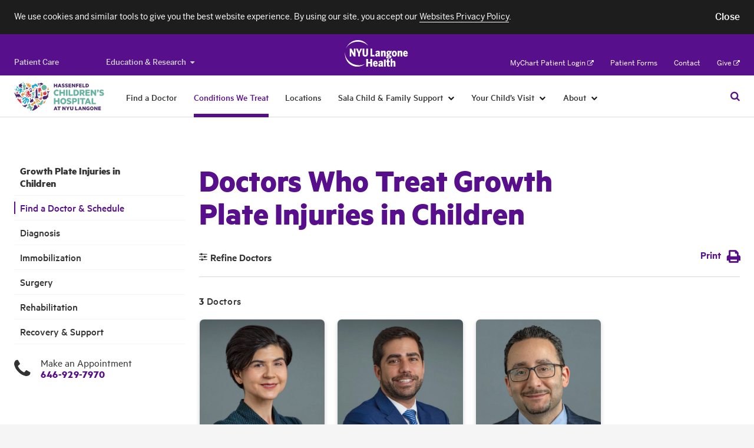

--- FILE ---
content_type: text/html; charset=UTF-8
request_url: https://nyulangone.org/conditions/growth-plate-injuries-in-children/doctors
body_size: 319364
content:
<!DOCTYPE html>

<!--[if IE 8 ]>	<html class="no-js ie8" lang="en"> <![endif]-->
<!--[if IE 9 ]>	<html class="no-js ie9" lang="en"> <![endif]-->
<!--[if (gt IE 9)|!(IE)]><!--> <html class="no-js" lang="en"> <!--<![endif]-->

<head>
    <meta charset="utf-8" />
    <meta http-equiv="X-UA-Compatible" content="IE=Edge" >
    <meta name="viewport" content="width=device-width, initial-scale=1, maximum-scale=1, user-scalable=no"/>
    <meta name="format-detection" content="telephone=no" />

    
    
            
<title>Doctors Who Treat Growth Plate Injuries in Children | NYU Langone Health</title>

	<meta name="description" content="View a list of doctors who treat Growth Plate Injuries in Children at Hassenfeld Children’s Hospital at NYU Langone. Learn more." /> <link rel="canonical" href="https://nyulangone.org/conditions/growth-plate-injuries-in-children/doctors" />	<meta property="og:title" content="Doctors Who Treat Growth Plate Injuries in Children" />	<meta property="og:type" content="website" />	<meta property="og:description" content="View a list of doctors who treat Growth Plate Injuries in Children at Hassenfeld Children’s Hospital at NYU Langone. Learn more." />	<meta property="og:image" content="https://nyulangone.org/files/nyu-langone-health.png" />	<meta property="twitter:card" value="summary" />	<meta property="twitter:title" value="Doctors Who Treat Growth Plate Injuries in Children" />	<meta property="twitter:description" value="View a list of doctors who treat Growth Plate Injuries in Children at Hassenfeld Children’s Hospital at NYU Langone. Learn more." />	<meta property="twitter:image:src" value="/files/nyu-langone-health.png" />        
        
                        <link rel="stylesheet" href="/bundles/nyulangonefrontend/assets/css/hassenfeld.css?ARTIFACT_VERSION=5.43-build.5966.88611928cb" />
            
                
            <link rel="stylesheet" href="/s3-nav/v1/hch/latest/hch/privacy_banner/index.css"/>
            <link rel="stylesheet" href="/s3-nav/v1/hch/latest/hch/header/index.css"/>
            <link rel="stylesheet" href="/s3-nav/v1/hch/latest/hch/footer/index.css"/>
        
    <link rel="stylesheet" href="/bundles/nyulangonehf/css/theme.css?ARTIFACT_VERSION=5.43-build.5966.88611928cb" />
    <link rel="apple-touch-icon" href="/bundles/nyulangoneweb/images/favicons-plus/apple-touch-icon.png" />
    <link rel="icon" type="image/png" href="/bundles/nyulangoneweb/images/favicons-plus/favicon.png" />
    
            <script>
          window.NYU = window.NYU || {};
          window.NYU.SharedConfig = {"FeatureFlags":{"ai_assistant_homepage_cta":true,"integrated_search":false,"pfs_2797_validate_pediatric_patients":true,"patient_auth_vuc":true,"patient_auth":true,"pfs_3698_doctor_publications_page":false,"virtual_urgent_care":true,"vuc_self_pay_option":true,"pfs_4444_pdh_image_url":true,"os_689_subscriber_info":true,"os_822_redirect_session":false,"os_771_send_pdx_analitics_phase2_data":true,"os_913_return_patient":true,"os_934_ignore_mychart_recaptcha":false,"pfs_5881_pcc_fad_treatment_filter":false,"pfs_5899_pcc_fad_language_gender_filters":false,"os_933_add_patient_coverage_during_scheduling":true,"os_933_enable_validation_form":false,"os_955_universal_link":true,"pfs_7357_empty_comdition_subpages_handling":false,"pfs_7893_switch_min_length_provider_search_autocomplete_to_two":false,"pfs_7911_use_gsearch_on_two_different_requests":false,"pfs_7972_scalable_font_size":false,"pfs_8183_wait_time_redesign":false,"pfs_8883_location_sub_page_redesign":true,"pfs_8917_specify_host_name_for_images":false,"pfs_9398_hero_use_primary_phone":true,"pfs_9440_update_credentials":true,"pfs_9617_hero_cta":true,"pfs_9639_external_arrow_alert_banner":false,"pfs_10725_ED_waittime_widget":false,"pfs_10146_video_visit_flag":true,"pfs_10180_automate_sitemap_updates_main":true,"pfs_10180_automate_sitemap_updates_conditions":true,"pfs_10180_automate_sitemap_updates_locations":true,"pfs_10180_automate_sitemap_updates_doctors":true,"pfs_10302_location_specific_alerts":true,"pfs_10341_clickable_telephone_numbers":false,"pfs_10364_ab_testing_framework":true,"pfs_10422_ab_testing_framework_collection_of_metrics":true,"pfs_10451_ab_testing_update_cookie_test_id":true,"pfs_10413_rusk_schedule_widget":false,"pfs_10531_incorrect_src_sizes":false,"pfs_10360_finalize_auto_downsize_capability_with_calc":false,"ppw_1292_update_condition_doctors_page":true,"ppw_1346_pcc_location_directory":true,"ppw_1382_analytics_location_directory":true,"ppw_2633_analytics_segment":true,"ppw_1988_disable_fertility_center_form":true,"ppw_2222_pulse_survey":true,"ppw_2284_accessiBe":true,"ppw_2471_update_profile_insurances_section":true,"ppw_2482_care_services_sitemap":true,"ppw_2866_add_video_visit_link":true,"ppw_2836_care_services_landing_page":true,"ppw_2951_care_services_virtid_to_nodeid":true,"ppw_3548_vuc_link_in_emergency_locations":true,"ppw_3633_scroll_to_top_onload":false,"ppw_1783_location_ct_fix":true,"ppw_1914_pcc_request_appointment_redirect":false,"ppw_3609_care_on_demand_insurances":true,"pfs_10480_href_tel_tag_for_all_phone":true,"os_826_nav_bar_esi":false,"bypass_fad_oauth":false,"PFS_6625_scroll_feature_landing_webview":false,"PFS_6969_login_modal_in_FAD_results_page":true,"app_bridge":false,"pfs_7823_mychart_web_integration":false,"pfs_7922_mychart_fad_integration":false,"fdr_3_remove_search_dropdown_category_labels":true,"fdr_180_remove_dropdown_delay":true,"FDR_257_fad_dropdown_new_styles":true,"fdr_17_remove_spinner_and_noresults":true,"fdr_179_specialty_lowercase":true,"fdr_1008_analytics_for_webviews":true,"fdr_1143_turn_off_login_modal":true,"fdr_1240_spec_cond_treat_default_location":true,"fdr_1722_radiology_callout_app":true,"fad_mobile_refactor":true,"fdr_2584_webpack_split_code":true,"fdr_3179_scheduling_funnel":true,"fdr_3964_update_link_to_radiology_request_form":true,"fdr_5887_remove_back_button_webview":true,"fdr_5677_new_visit_types_for_fhc_providers":false,"fdr_6164_serve_locations_in_patient_access":true,"pfs_5569_remove_analytics_brightcove_links":true,"fdr_955_find_similar_doctors":true,"fdr_1265_oauth_python_findadoc":true,"fdr_2859_video_visit_banner_on_profile_page":true,"fdr_3119_profile_locations":true,"fdr_7610_funnel_for_unavailable_doctors":false,"ppw_1978_provider_schedulable":false,"fdr_3113_dont_show_vv_banner":true,"os_1026_remove_modal_from_vuc_flow":true,"os_1223_help_patients_check_in_appointments":true,"os_1253_validate_rte_insurance":true,"os_454_submit_appointment_as_guest":true,"os_1290_discretely_document_location":true,"os_1356_modal_for_pediatrics":true,"fdr_733_minimum_age":true,"fdr_877_confirm_elegibility_copy":true,"fdr_2831_vuc_invalid_insurance_appointment_block":true,"fdr_2900_vuc_insurance_modal":true,"fdr_4187_vuc_attestation_covid_question":true},"Config":{"redirect_faculty_pattern":"https:\/\/med.nyu.edu\/faculty\/%s","live_chat_widget":{"pcc":{"buttonId":"57336000000LG52","orgId":"00D36000000rTw1","deploymentId":"57236000000LF7b","scriptSubdomain":"c.la4-c1-was","initSubdomain":"d.la4-c1-was"},"hch":{"buttonId":"57336000000LG53","orgId":"00D36000000rTw1","deploymentId":"57236000000LF7b","scriptSubdomain":"c.la4-c1-was","initSubdomain":"d.la4-c1-was"},"pcs":{"buttonId":"57336000000LG53","orgId":"00D36000000rTw1","deploymentId":"57236000000LF7b","scriptSubdomain":"c.la4-c1-was","initSubdomain":"d.la4-c1-was"}}}};
        </script>
    
                        <script>
              window.NYU = window.NYU || {};
              window.NYU.Brightcove = {"account":"3714047748001","player_id":"r1hh9Z1aM","playlist_player_id":"r1hh9Z1aM","hero_player_id":"r1hh9Z1aM"};
            </script>                                                <link rel="prefetch" href="//players.brightcove.net/3714047748001/r1hh9Z1aM_default/index.min.js">
                                                                                                                    
	<script src="https://cdn.jsdelivr.net/npm/validatorjs@3.22.1/dist/validator.min.js"></script>
    <script>
            // Create an alias for Validatorjs
        window.ValidatorJS = window.Validator;
    </script>
    <script src="/v2/nyulh_t.js?ARTIFACT_VERSION=5.43-build.5966.88611928cb"></script>
	<script src="/bundles/nyulangoneweb/js/assets/NYU_web_segment.js?ARTIFACT_VERSION=5.43-build.5966.88611928cb"></script>
    <script src="/v2/nyulh_t_shared.js?ARTIFACT_VERSION=5.43-build.5966.88611928cb"></script>

</head>

<body class="page page--condition page--fad">
        <div class="print-logo">
   <div class="print-logo__container">
      <img class="print-logo__hch" src="[data-uri]" alt="Hassenfeld Children's Hospital at NYU Langone">
      <img class="print-logo__nyu" src="[data-uri]" alt="NYU Langone Logo">
   </div>
</div>

        <script>
      window.nyuuninav = window.nyuuninav || {};
      window.nyuuninav.header = window.nyuuninav.header || {};
      window.nyuuninav.header.activeItem ='nyulmc.navigation.hch.section.conditions';
    </script>

    
                    <div id="privacy-banner" class="nyuuninav--privacy-banner nyuuninav--privacy-banner--hide ">
    <div class="nyuuninav--privacy-banner__container">
        <ul class="nyuuninav--privacy-banner__list">
            <li class="nyuuninav--privacy-banner__list-item">
                <div class="nyuuninav--privacy-banner__text">
                    <p class="nyuuninav--privacy-banner__text-item">
                        We use cookies and similar tools to give you the best website experience. By using our site, you accept our
                                                    <a href="https://nyulangone.org/policies-disclaimers/websites-privacy-policy"
                               class="nyuuninav--privacy-banner__text-link"
                               data-linkname="global:privacy_banner:websites_privacy_policy">
                                <span>Websites Privacy Policy</span></a>.
                                            </p>
                </div>
            </li>
            <li class="nyuuninav--privacy-banner__list-item">
                <div class="nyuuninav--privacy-banner__accept-container">
                    <button role="button" class="nyuuninav--privacy-banner__accept-button" data-linkname="global:privacy_banner:accept">
                        <span class="nyuuninav--privacy-banner__accept-button-text">Close</span>
                        </button>
                </div>
            </li>
        </ul>
    </div>
</div>

        

                <div class="nyuuninav--a11y-help-phone__wrapper">
    <a href="tel:855-698-9991" 
       class="nyuuninav--a11y-help-phone nyuuninav--visually-hidden nyuuninav--visually-hidden--focusable"
       aria-label="If you need help accessing our website, click this link to call 8 5 5 6 9 8 9 9 9 1"
       aria-live="polite">
        <span class="nyuuninav--a11y-help-phone__text">If you need help accessing our website, call 855-698-9991</span>
    </a>
</div>
<div id="skiplinkContainer" class="nyuuninav--userway-panel__wrapper" role="alert">
    <div id="skiplinkUserwayLoading" role="button" tabindex="0" aria-disabled="true"
       class="nyuuninav--userway-panel nyuuninav--userway-panel--loading nyuuninav--visually-hidden nyuuninav--visually-hidden--focusable"
       aria-live="polite">
        <span class="nyuuninav--userway-panel__text" style="border: none !important">Open accessibility Menu. Please wait while loading the accessibility menu.</span>
    </div>
    <button id="skiplinkUserwayOpen" style="visibility:hidden"
       class="nyuuninav--userway-panel nyuuninav--userway-panel--pass nyuuninav--visually-hidden nyuuninav--visually-hidden--focusable"
       aria-live="polite">
        <span class="nyuuninav--userway-panel__text" style="border: none !important">Open Accessibility Menu</span>
    </button>
    <a href="tel:855-698-9991" style="visibility:hidden"
       class="nyuuninav--userway-panel nyuuninav--userway-panel--fail nyuuninav--visually-hidden nyuuninav--visually-hidden--focusable"
       aria-live="polite">
        <span class="nyuuninav--userway-panel__text" style="border: none !important">Accessibility Menu not currently available on this page. If you need help, call <span style="whitespace:no-wrap">855-698-9991</span></span>
    </p>
</div>




<div class="nyuuninav--skip-to-main-content__wrapper">
    <a href="#main-content"
       class="nyuuninav--skip-to-main-content nyuuninav--visually-hidden nyuuninav--visually-hidden--focusable"
       aria-hidden="true"
       aria-live="polite">
        <span class="nyuuninav--skip-to-main-content__text">Skip to main content</span>
    </a>
</div>
<header class="nyuuninav--header__wrapper" role="banner" notranslate>
    <div id="nyuuninav--header" class="nyuuninav--header nyuuninav--header--sticky">
                <span aria-hidden="true" class="nyuuninav--font-preload">
            <span aria-hidden="true" class="nyuuninav--font-preload nyuuninav--font-preload--additional-first"></span>
            <span aria-hidden="true" class="nyuuninav--font-preload nyuuninav--font-preload--additional-second"></span>
        </span>
                    <div class="nyuuninav--navigation">
            <div class="nyuuninav--universal-nav">
    <div class="nyuuninav--universal-nav__container">
                    <nav id="nyuuninav--global-toggle-nav" class="nyuuninav--global-toggle-nav nyuuninav--global-toggle-nav--gray"
     aria-label="NYU Langone Health sites">
                                                <div class="nyuuninav--global-toggle-nav__wrapper nyuuninav--global-toggle-nav__wrapper--align">
                                    <a href="/" class="nyuuninav--global-toggle-nav__item"
                       aria-label="Switch to the Patient Care site"
                            data-linkname="header:global:to_patient_care">
                        <span class="nyuuninav--global-nav-link nyuuninav--global-nav-link--dim" aria-hidden="true">
                            Patient Care
                        </span>
                    </a>
                            </div>
                                            <div class="nyuuninav--global-toggle-nav__wrapper nyuuninav--global-toggle-nav__wrapper--has-dropdown">
                                    <button class="nyuuninav--global-nav-link nyuuninav--global-nav-link--dim nyuuninav--global-toggle-nav__item"
                            aria-label="Education &amp; Research"
                            aria-haspopup="true"
                            aria-expanded="false">Education &amp; Research<i class="nyuuninav--global-nav-icon"></i>
                    </button>
                    <ul class="nyuuninav--global-toggle-nav__links-wrapper">
                                                    <li class="nyuuninav--global-nav-expanded-item">
                                <a href="https://med.nyu.edu"
                                   class="nyuuninav--global-nav-expanded-item__link"
                                   aria-label="Switch to the NYU Grossman School of Medicine site"
                                        data-linkname="header:global:education_research:to_med">NYU Grossman School of Medicine</a>
                            </li>
                                                    <li class="nyuuninav--global-nav-expanded-item">
                                <a href="https://medli.nyu.edu"
                                   class="nyuuninav--global-nav-expanded-item__link"
                                   aria-label="Switch to the NYU Grossman Long Island School of Medicine site"
                                        data-linkname="header:global:education_research:to_med_li">NYU Grossman Long Island School of Medicine</a>
                            </li>
                                            </ul>
                            </div>
            </nav>
            <div class="nyuuninav--universal-nav__wrapper">
                <div class="nyuuninav--logo nyuuninav--logo--header">
                    <a class="nyuuninav--logo__image-link nyuuninav--logo__image-link--header"
                       href="/"
                       aria-label="Patient Care at NYU Langone Health - Link to home page">
                        <img class="nyuuninav--logo__image nyuuninav--logo__image--header"
                             src="[data-uri]"
                             alt="Patient Care at NYU Langone Health"
                                data-linkname="header:global:logo"/>
                    </a>
                </div>
            </div>
            <nav id="nyuuninav--universal-utility-nav" class="nyuuninav--universal-utility-nav" aria-label="Utility Menu">
            <ul class="nyuuninav--utility-nav__wrapper">
                            <li class="nyuuninav--utility-nav-item nyuuninav--utility-nav-item--external">
                    <a class="nyuuninav--utility-nav-item__link" href="https://nyulangone.app/mZtyRaRMVIb"
                         target = "_blank"
                        rel="noopener noreferrer"
                        data-linkname="header:global:my_chart">
                        MyChart Patient Login<i class="nyuuninav--utility-nav-item__link-external-icon"></i>
                            <span class="nyuuninav--visually-hidden">. Opens in a new tab</span></a>
                </li>
                            <li class="nyuuninav--utility-nav-item">
                    <a class="nyuuninav--utility-nav-item__link" href="/patient-forms"
                        
                        
                        data-linkname="header:global:patient_forms">
                        Patient Forms</a>
                </li>
                            <li class="nyuuninav--utility-nav-item">
                    <a class="nyuuninav--utility-nav-item__link" href="/contact-us"
                        
                        
                        data-linkname="header:global:contact">
                        Contact</a>
                </li>
                            <li class="nyuuninav--utility-nav-item nyuuninav--utility-nav-item--external">
                    <a class="nyuuninav--utility-nav-item__link" href="https://give.nyulangone.org/"
                         target = "_blank"
                        rel="noopener noreferrer"
                        data-linkname="header:global:give">
                        Give<i class="nyuuninav--utility-nav-item__link-external-icon"></i>
                            <span class="nyuuninav--visually-hidden">. Opens in a new tab</span></a>
                </li>
                    </ul>
    
</nav>
            </div>
</div>
<div class="nyuuninav--universal-nav nyuuninav--universal-nav--mobile nyuuninav--universal-nav--thin">
    <div class="nyuuninav--universal-nav__container">
                <div class="nyuuninav--universal-nav__wrapper">
                            <div class="nyuuninav--logo nyuuninav--logo--header nyuuninav--logo--full-width nyuuninav--logo--slim-header">
                    <a class="nyuuninav--logo__image-link nyuuninav--logo__image-link--slim-header"
                       href="/"
                       title="Patient Care at NYU Langone Health">
                        <img class="nyuuninav--logo__image nyuuninav--logo__image--small"
                             src="[data-uri]"
                             alt="Patient Care at NYU Langone Health"
                             data-linkname="header:global:logo"/>
                    </a>
                </div>
                <div class="nyuuninav--universal-nav__second-line">
                    <div class="nyuuninav--universal-nav__second-line-wrapper">
                        <div class="nyuuninav--hch--logo nyuuninav--hch--logo--mobile">
                            <a class="nyuuninav--hch--logo__image-link"
                               href="/locations/hassenfeld-childrens-hospital"
                               title="Hassenfeld Children&#039;s Hospital at NYU Langone">
                                <img class="nyuuninav--hch--logo__image"
                                     src="[data-uri]"
                                     alt="Hassenfeld Children&#039;s Hospital at NYU Langone"
                                     data-linkname="header:hch:hassenfeld_logo"/>
                            </a>
                        </div>
                        <div class="nyuuninav--universal-nav__mobile-wrapper">
                            <button id="nyuuninav--universal-nav__search" class="nyuuninav--universal-nav__search nyuuninav--hch--universal-nav__search"
                                    aria-expanded="false"
                                    aria-label="Search Patient Care"
                                    data-linkname="header:global:search:start">
                            </button>
                            <button id="nyuuninav--universal-nav__menu" class="nyuuninav--universal-nav__menu nyuuninav--universal-nav__menu--right-aligned"
                                    aria-label="Open Menu"
                                    aria-expanded="false"
                                    data-linkname="header:hch:open"
                                    data-js-analytics-expanded="header:hch:close">
                            </button>
                        </div>
                        <span class="nyuuninav--universal-nav__search-indicator nyuuninav--universal-nav__search-indicator--right-aligned nyuuninav--universal-nav__search-indicator--with-border"></span>
                    </div>
                </div>
                            <span class="nyuuninav--universal-nav__search-indicator"></span>
        </div>
                            <div id="nyuuninav--back-menu" class="nyuuninav--back-menu nyuuninav--back-menu--top-aligned">
                        <div class="nyuuninav--back-menu__container">
                            <button id="nyuuninav--back-menu__button" class="nyuuninav--back-menu__button" aria-label="Back">
                                <span class="nyuuninav--back-menu__link" aria-hidden="true">
                                    Back
                                </span>
                            </button>
                        </div>
                    </div>
                    </div>
</div>
            <div class="nyuuninav--bottom-navigation nyuuninav--bottom-navigation--top-aligned">
                <div class="nyuuninav--global-nav">
    <div class="nyuuninav--global-nav__container">
                            <div class="nyuuninav--hch--logo nyuuninav--hch--logo--desktop">
                        <a class="nyuuninav--hch--logo__image-link"
                           href="/locations/hassenfeld-childrens-hospital"
                           title="Hassenfeld Children&#039;s Hospital at NYU Langone">
                            <img class="nyuuninav--hch--logo__image"
                                 src="[data-uri]"
                                 alt="Hassenfeld Children&#039;s Hospital at NYU Langone"
                                 data-linkname="header:hch:hassenfeld_logo"/>
                        </a>
                    </div>
                                                            <ul id="nyuuninav--primary-nav" class="nyuuninav--primary-nav nyuuninav--primary-nav--narrow"
    role="menubar" aria-label="Primary Menu">
                        <li class="nyuuninav--primary-nav-item" data-section="nyulmc.navigation.hch.section.find_a_doc">
                <div class="nyuuninav--primary-nav-item__link-wrapper">
                    <a href="/locations/hassenfeld-childrens-hospital/doctors" class="nyuuninav--primary-nav-item__link"
                            data-linkname="header:hch:find_a_doctor">
                        <span class="nyuuninav--primary-nav-item__copy-wrapper">Find a Doctor</span>
                        <span class="nyuuninav--primary-nav-item__active-link-border"></span>
                    </a>
                </div>
            </li>
                                <li class="nyuuninav--primary-nav-item" data-section="nyulmc.navigation.hch.section.conditions">
                <div class="nyuuninav--primary-nav-item__link-wrapper">
                    <a href="/locations/hassenfeld-childrens-hospital/childhood-conditions-we-treat" class="nyuuninav--primary-nav-item__link"
                            data-linkname="header:hch:conditions_we_treat">
                        <span class="nyuuninav--primary-nav-item__copy-wrapper">Conditions We Treat</span>
                        <span class="nyuuninav--primary-nav-item__active-link-border"></span>
                    </a>
                </div>
            </li>
                                <li class="nyuuninav--primary-nav-item" data-section="nyulmc.navigation.hch.section.locations">
                <div class="nyuuninav--primary-nav-item__link-wrapper">
                    <a href="/locations/hassenfeld-childrens-hospital/hassenfeld-childrens-hospital-locations" class="nyuuninav--primary-nav-item__link"
                            data-linkname="header:hch:locations">
                        <span class="nyuuninav--primary-nav-item__copy-wrapper">Locations</span>
                        <span class="nyuuninav--primary-nav-item__active-link-border"></span>
                    </a>
                </div>
            </li>
                                            <li class="nyuuninav--primary-nav-item nyuuninav--primary-nav-item--has-menu" data-section="nyulmc.navigation.hch.section.support">
                                <div class="nyuuninav--primary-nav-item__link-wrapper">
                    <a href="/locations/hassenfeld-childrens-hospital/sala-child-family-support" class="nyuuninav--primary-nav-item__link"
                       data-linkname="header:hch:child_and_family_support">
                        <span class="nyuuninav--primary-nav-item__copy-wrapper">Sala Child &amp; Family Support</span>
                        <span class="nyuuninav--primary-nav-item__active-link-border"></span>
                    </a>
                    <button class="nyuuninav--primary-nav-item__link-dropdown-button"
                            aria-label="Sala Child &amp; Family Support"
                            aria-haspopup="true" aria-expanded="false"
                            id="Sala-Child---Family-Support-megamenu-button"
                            aria-controls="Sala Child &amp; Family Support-megamenu">
                        <i class="nyuuninav--primary-nav-item__link-dropdown-icon" aria-hidden="true"></i>
                        <span class="nyuuninav--visually-hidden">Sala Child &amp; Family Support</span>
                    </button>
                </div>
                                                            <div class="nyuuninav--primary-nav-item__mega-menu nyuuninav--primary-nav-item__mega-menu--top-aligned" role="menu"
                                 id="Sala Child &amp; Family Support-megamenu"
                                 aria-labelledby="Sala-Child---Family-Support-megamenu-button"
                                 data-js-analytics-backbutton="header:hch:child_and_family_support:back">
                                <div class="nyuuninav--primary-nav-item__container">
                                                                            <div class="nyuuninav--primary-nav-item__wrapper">
    <div class="nyuuninav--mega-menu-item nyuuninav--mega-menu-item--teaser">
        <div class="nyuuninav--mega-menu-item__wrapper nyuuninav--mega-menu-item__wrapper--first">
            <h3 class="nyuuninav--mega-menu-item__teaser-title">
                Sala Child &amp; Family Support
            </h3>
            <p class="nyuuninav--mega-menu-item__teaser-copy">
                When your child is receiving medical care, we can help make the experience easier for your whole family.
            </p>
            <a role="menuitem" class="nyuuninav--mega-menu-item__teaser-link" href="/locations/hassenfeld-childrens-hospital/sala-child-family-support"
                rel="nofollow"
                data-linkname="header:hch:child_and_family_support">Learn More<i class="nyuuninav--mega-menu-item__teaser-link-icon"></i></a>

        </div>
    </div>
            <div class="nyuuninav--mega-menu-item__tablet-wrapper">
                <div id="mega-menu__" class="nyuuninav--mega-menu-item nyuuninav--mega-menu-item--triple ">
                                                                                                                                                                                                                                                                                                                                                                                                                                                                                                                                                                                                                                                                                                                                                                                                                                                                                                                                                                                                                                                                                                                                                                                                                                                                                                                                                                                                                                                                                                                                                                                                            <div class="nyuuninav--mega-menu-item__wrapper">
            <div class="nyuuninav--mega-menu-item__title">
                        <span class="nyuuninav--mega-menu-item__title-label">
                            
                        </span>
                    </div><div class="nyuuninav--mega-menu-item__list">
                                                                    <div class="nyuuninav--mega-menu-item__column"><div class="nyuuninav--mega-menu-item__link-wrapper"><a role="menuitem" class="nyuuninav--mega-menu-item__link" href="/locations/hassenfeld-childrens-hospital/sala-child-family-support/child-life-services"
                                            
                                            
                                            
                                            data-linkname="header:hch:child_and_family_support:child_life">
                                            Child Life</a>
                                    </div><div class="nyuuninav--mega-menu-item__link-wrapper"><a role="menuitem" class="nyuuninav--mega-menu-item__link" href="/locations/hassenfeld-childrens-hospital/sala-child-family-support/creative-arts-therapies-for-children"
                                            
                                            
                                            
                                            data-linkname="header:hch:child_and_family_support:creative_arts">
                                            Creative Arts</a>
                                    </div><div class="nyuuninav--mega-menu-item__link-wrapper"><a role="menuitem" class="nyuuninav--mega-menu-item__link" href="/locations/hassenfeld-childrens-hospital/sala-child-family-support/pediatric-nutrition"
                                            
                                            
                                            
                                            data-linkname="header:hch:child_and_family_support:nutrition">
                                            Nutrition</a>
                                    </div></div>
                                                                                            <div class="nyuuninav--mega-menu-item__column"><div class="nyuuninav--mega-menu-item__link-wrapper"><a role="menuitem" class="nyuuninav--mega-menu-item__link" href="/locations/hassenfeld-childrens-hospital/sala-child-family-support/pediatric-pain-management"
                                            
                                            
                                            
                                            data-linkname="header:hch:child_and_family_support:pain_management">
                                            Pain Management</a>
                                    </div><div class="nyuuninav--mega-menu-item__link-wrapper"><a role="menuitem" class="nyuuninav--mega-menu-item__link" href="/locations/hassenfeld-childrens-hospital/sala-child-family-support/emotional-support-for-children"
                                            
                                            
                                            
                                            data-linkname="header:hch:child_and_family_support:emotional_support">
                                            Emotional Support</a>
                                    </div><div class="nyuuninav--mega-menu-item__link-wrapper"><a role="menuitem" class="nyuuninav--mega-menu-item__link" href="/locations/hassenfeld-childrens-hospital/sala-child-family-support/social-work-care-management-services-for-children"
                                            
                                            
                                            
                                            data-linkname="header:hch:child_and_family_support:social_work_and_care_management">
                                            Social Work &amp; Care Management</a>
                                    </div></div>
                                                                                            <div class="nyuuninav--mega-menu-item__column"><div class="nyuuninav--mega-menu-item__link-wrapper"><a role="menuitem" class="nyuuninav--mega-menu-item__link" href="/locations/hassenfeld-childrens-hospital/sala-child-family-support/spiritual-religious-chaplaincy-services-for-children"
                                            
                                            
                                            
                                            data-linkname="header:hch:child_and_family_support:spiritual_support">
                                            Spiritual Support</a>
                                    </div><div class="nyuuninav--mega-menu-item__link-wrapper"><a role="menuitem" class="nyuuninav--mega-menu-item__link" href="/locations/hassenfeld-childrens-hospital/sala-child-family-support/palliative-care-for-children"
                                            
                                            
                                            
                                            data-linkname="header:hch:child_and_family_support:palliative_care">
                                            Palliative Care</a>
                                    </div><div class="nyuuninav--mega-menu-item__link-wrapper"><a role="menuitem" class="nyuuninav--mega-menu-item__link" href="/locations/hassenfeld-childrens-hospital/sala-child-family-support/family-partnership-programs"
                                            
                                            
                                            
                                            data-linkname="header:hch:child_and_family_support:family_partnership_programs">
                                            Family Partnership Programs</a>
                                    </div></div>
                                                            </div>
                                                                                                                                                                                                                                                                                                                                                                                                                                                                                                                                                                                                                                                                                                                                                                                                                                                                                                                                                                                                                                                        <div class="nyuuninav--mega-menu-item__additional-list">
                                                                    <div class="nyuuninav--mega-menu-item__column"><div class="nyuuninav--mega-menu-item__link-wrapper"><a role="menuitem" class="nyuuninav--mega-menu-item__link" href="/locations/hassenfeld-childrens-hospital/sala-child-family-support/child-life-services"
                                            
                                            
                                            
                                            data-linkname="header:hch:child_and_family_support:child_life">
                                            Child Life</a>
                                    </div><div class="nyuuninav--mega-menu-item__link-wrapper"><a role="menuitem" class="nyuuninav--mega-menu-item__link" href="/locations/hassenfeld-childrens-hospital/sala-child-family-support/creative-arts-therapies-for-children"
                                            
                                            
                                            
                                            data-linkname="header:hch:child_and_family_support:creative_arts">
                                            Creative Arts</a>
                                    </div><div class="nyuuninav--mega-menu-item__link-wrapper"><a role="menuitem" class="nyuuninav--mega-menu-item__link" href="/locations/hassenfeld-childrens-hospital/sala-child-family-support/pediatric-nutrition"
                                            
                                            
                                            
                                            data-linkname="header:hch:child_and_family_support:nutrition">
                                            Nutrition</a>
                                    </div><div class="nyuuninav--mega-menu-item__link-wrapper"><a role="menuitem" class="nyuuninav--mega-menu-item__link" href="/locations/hassenfeld-childrens-hospital/sala-child-family-support/pediatric-pain-management"
                                            
                                            
                                            
                                            data-linkname="header:hch:child_and_family_support:pain_management">
                                            Pain Management</a>
                                    </div><div class="nyuuninav--mega-menu-item__link-wrapper"><a role="menuitem" class="nyuuninav--mega-menu-item__link" href="/locations/hassenfeld-childrens-hospital/sala-child-family-support/emotional-support-for-children"
                                            
                                            
                                            
                                            data-linkname="header:hch:child_and_family_support:emotional_support">
                                            Emotional Support</a>
                                    </div></div>
                        
                                                                    <div class="nyuuninav--mega-menu-item__column"><div class="nyuuninav--mega-menu-item__link-wrapper"><a role="menuitem" class="nyuuninav--mega-menu-item__link" href="/locations/hassenfeld-childrens-hospital/sala-child-family-support/social-work-care-management-services-for-children"
                                            
                                            
                                            
                                            data-linkname="header:hch:child_and_family_support:social_work_and_care_management">
                                            Social Work &amp; Care Management</a>
                                    </div><div class="nyuuninav--mega-menu-item__link-wrapper"><a role="menuitem" class="nyuuninav--mega-menu-item__link" href="/locations/hassenfeld-childrens-hospital/sala-child-family-support/spiritual-religious-chaplaincy-services-for-children"
                                            
                                            
                                            
                                            data-linkname="header:hch:child_and_family_support:spiritual_support">
                                            Spiritual Support</a>
                                    </div><div class="nyuuninav--mega-menu-item__link-wrapper"><a role="menuitem" class="nyuuninav--mega-menu-item__link" href="/locations/hassenfeld-childrens-hospital/sala-child-family-support/palliative-care-for-children"
                                            
                                            
                                            
                                            data-linkname="header:hch:child_and_family_support:palliative_care">
                                            Palliative Care</a>
                                    </div><div class="nyuuninav--mega-menu-item__link-wrapper"><a role="menuitem" class="nyuuninav--mega-menu-item__link" href="/locations/hassenfeld-childrens-hospital/sala-child-family-support/family-partnership-programs"
                                            
                                            
                                            
                                            data-linkname="header:hch:child_and_family_support:family_partnership_programs">
                                            Family Partnership Programs</a>
                                    </div></div>
                        
                                    </div>
            </div>
    </div>
    </div>
</div>
                                                                    </div>
                            </div>
                                        </li>
                                            <li class="nyuuninav--primary-nav-item nyuuninav--primary-nav-item--has-menu" data-section="nyulmc.navigation.hch.section.visit">
                                <div class="nyuuninav--primary-nav-item__link-wrapper">
                    <a href="/locations/hassenfeld-childrens-hospital/your-childs-visit" class="nyuuninav--primary-nav-item__link"
                       data-linkname="header:hch:childs_visit">
                        <span class="nyuuninav--primary-nav-item__copy-wrapper">Your Child’s Visit</span>
                        <span class="nyuuninav--primary-nav-item__active-link-border"></span>
                    </a>
                    <button class="nyuuninav--primary-nav-item__link-dropdown-button"
                            aria-label="Your Child’s Visit"
                            aria-haspopup="true" aria-expanded="false"
                            id="Your-Child’s-Visit-megamenu-button"
                            aria-controls="Your Child’s Visit-megamenu">
                        <i class="nyuuninav--primary-nav-item__link-dropdown-icon" aria-hidden="true"></i>
                        <span class="nyuuninav--visually-hidden">Your Child’s Visit</span>
                    </button>
                </div>
                                                            <div class="nyuuninav--primary-nav-item__mega-menu nyuuninav--primary-nav-item__mega-menu--top-aligned" role="menu"
                                 id="Your Child’s Visit-megamenu"
                                 aria-labelledby="Your-Child’s-Visit-megamenu-button"
                                 data-js-analytics-backbutton="header:hch:childs_visit:back">
                                <div class="nyuuninav--primary-nav-item__container">
                                                                            <div class="nyuuninav--primary-nav-item__wrapper">
    <div class="nyuuninav--mega-menu-item nyuuninav--mega-menu-item--teaser">
        <div class="nyuuninav--mega-menu-item__wrapper nyuuninav--mega-menu-item__wrapper--first">
            <h3 class="nyuuninav--mega-menu-item__teaser-title">
                Your Child’s Visit
            </h3>
            <p class="nyuuninav--mega-menu-item__teaser-copy">
                Whether you’re bringing your child for a well-child visit, surgery, or hospital stay, we can help you and your family prepare for the experience.
            </p>
            <a role="menuitem" class="nyuuninav--mega-menu-item__teaser-link" href="/locations/hassenfeld-childrens-hospital/your-childs-visit"
                rel="nofollow"
                data-linkname="header:hch:childs_visit">Learn More<i class="nyuuninav--mega-menu-item__teaser-link-icon"></i></a>

        </div>
    </div>
            <div class="nyuuninav--mega-menu-item__tablet-wrapper">
                <div id="mega-menu__" class="nyuuninav--mega-menu-item nyuuninav--mega-menu-item--triple ">
                                                                                                                                                                                                                                                                                                                                                                                                                                                                                                                                                                                                                                                                                                                                                                                                                                                                                                                                                                                                                                                                                                                                                                                                                                                                                                                                                                                                                                                <div class="nyuuninav--mega-menu-item__wrapper">
            <div class="nyuuninav--mega-menu-item__title">
                        <span class="nyuuninav--mega-menu-item__title-label">
                            
                        </span>
                    </div><div class="nyuuninav--mega-menu-item__list">
                                                                    <div class="nyuuninav--mega-menu-item__column"><div class="nyuuninav--mega-menu-item__link-wrapper"><a role="menuitem" class="nyuuninav--mega-menu-item__link" href="/locations/hassenfeld-childrens-hospital/your-childs-visit/prepare-for-your-newborns-hospital-stay"
                                            
                                            
                                            
                                            data-linkname="header:hch:childs_visit:your_newborns_hospital_stay">
                                            Your Newborn’s Hospital Stay</a>
                                    </div><div class="nyuuninav--mega-menu-item__link-wrapper"><a role="menuitem" class="nyuuninav--mega-menu-item__link" href="/locations/hassenfeld-childrens-hospital/your-childs-visit/prepare-for-your-childs-doctors-visit"
                                            
                                            
                                            
                                            data-linkname="header:hch:childs_visit:your_childs_doctors_visit">
                                            Your Child’s Doctor’s Visit</a>
                                    </div><div class="nyuuninav--mega-menu-item__link-wrapper"><a role="menuitem" class="nyuuninav--mega-menu-item__link" href="/locations/hassenfeld-childrens-hospital/your-childs-visit/prepare-for-your-childs-hospital-stay"
                                            
                                            
                                            
                                            data-linkname="header:hch:childs_visit:your_childs_hospital_stay">
                                            Your Child’s Hospital Stay</a>
                                    </div></div>
                                                                                            <div class="nyuuninav--mega-menu-item__column"><div class="nyuuninav--mega-menu-item__link-wrapper"><a role="menuitem" class="nyuuninav--mega-menu-item__link" href="/locations/hassenfeld-childrens-hospital/your-childs-visit/prepare-for-your-childs-surgery"
                                            
                                            
                                            
                                            data-linkname="header:hch:childs_visit:your_childs_surgery">
                                            Your Child’s Surgery</a>
                                    </div><div class="nyuuninav--mega-menu-item__link-wrapper"><a role="menuitem" class="nyuuninav--mega-menu-item__link" href="/locations/hassenfeld-childrens-hospital/your-childs-visit/your-childs-care-team"
                                            
                                            
                                            
                                            data-linkname="header:hch:childs_visit:your_childs_care_team">
                                            Your Child’s Care Team</a>
                                    </div><div class="nyuuninav--mega-menu-item__link-wrapper"><a role="menuitem" class="nyuuninav--mega-menu-item__link" href="/locations/hassenfeld-childrens-hospital/your-childs-visit/partnering-with-us-during-your-childs-care"
                                            
                                            
                                            
                                            data-linkname="header:hch:childs_visit:partnering_with_our_care_team">
                                            Partnering with Our Care Team</a>
                                    </div></div>
                                                                                            <div class="nyuuninav--mega-menu-item__column"><div class="nyuuninav--mega-menu-item__link-wrapper"><a role="menuitem" class="nyuuninav--mega-menu-item__link" href="/locations/hassenfeld-childrens-hospital/your-childs-visit/talking-with-your-child-about-medical-care"
                                            
                                            
                                            
                                            data-linkname="header:hch:childs_visit:talking_with_your_child_about_medical_care">
                                            Talking with Your Child About Medical Care</a>
                                    </div><div class="nyuuninav--mega-menu-item__link-wrapper"><a role="menuitem" class="nyuuninav--mega-menu-item__link" href="/insurance-billing-financial-assistance"
                                            
                                            
                                            
                                            data-linkname="header:hch:childs_visit:insurance_and_billing">
                                            Insurance &amp; Billing</a>
                                    </div></div>
                                                            </div>
                                                                                                                                                                                                                                                                                                                                                                                                                                                                                                                                                                                                                                                                                                                                                                                                                                                                                                                                                        <div class="nyuuninav--mega-menu-item__additional-list">
                                                                    <div class="nyuuninav--mega-menu-item__column"><div class="nyuuninav--mega-menu-item__link-wrapper"><a role="menuitem" class="nyuuninav--mega-menu-item__link" href="/locations/hassenfeld-childrens-hospital/your-childs-visit/prepare-for-your-newborns-hospital-stay"
                                            
                                            
                                            
                                            data-linkname="header:hch:childs_visit:your_newborns_hospital_stay">
                                            Your Newborn’s Hospital Stay</a>
                                    </div><div class="nyuuninav--mega-menu-item__link-wrapper"><a role="menuitem" class="nyuuninav--mega-menu-item__link" href="/locations/hassenfeld-childrens-hospital/your-childs-visit/prepare-for-your-childs-doctors-visit"
                                            
                                            
                                            
                                            data-linkname="header:hch:childs_visit:your_childs_doctors_visit">
                                            Your Child’s Doctor’s Visit</a>
                                    </div><div class="nyuuninav--mega-menu-item__link-wrapper"><a role="menuitem" class="nyuuninav--mega-menu-item__link" href="/locations/hassenfeld-childrens-hospital/your-childs-visit/prepare-for-your-childs-hospital-stay"
                                            
                                            
                                            
                                            data-linkname="header:hch:childs_visit:your_childs_hospital_stay">
                                            Your Child’s Hospital Stay</a>
                                    </div><div class="nyuuninav--mega-menu-item__link-wrapper"><a role="menuitem" class="nyuuninav--mega-menu-item__link" href="/locations/hassenfeld-childrens-hospital/your-childs-visit/prepare-for-your-childs-surgery"
                                            
                                            
                                            
                                            data-linkname="header:hch:childs_visit:your_childs_surgery">
                                            Your Child’s Surgery</a>
                                    </div></div>
                        
                                                                    <div class="nyuuninav--mega-menu-item__column"><div class="nyuuninav--mega-menu-item__link-wrapper"><a role="menuitem" class="nyuuninav--mega-menu-item__link" href="/locations/hassenfeld-childrens-hospital/your-childs-visit/your-childs-care-team"
                                            
                                            
                                            
                                            data-linkname="header:hch:childs_visit:your_childs_care_team">
                                            Your Child’s Care Team</a>
                                    </div><div class="nyuuninav--mega-menu-item__link-wrapper"><a role="menuitem" class="nyuuninav--mega-menu-item__link" href="/locations/hassenfeld-childrens-hospital/your-childs-visit/partnering-with-us-during-your-childs-care"
                                            
                                            
                                            
                                            data-linkname="header:hch:childs_visit:partnering_with_our_care_team">
                                            Partnering with Our Care Team</a>
                                    </div><div class="nyuuninav--mega-menu-item__link-wrapper"><a role="menuitem" class="nyuuninav--mega-menu-item__link" href="/locations/hassenfeld-childrens-hospital/your-childs-visit/talking-with-your-child-about-medical-care"
                                            
                                            
                                            
                                            data-linkname="header:hch:childs_visit:talking_with_your_child_about_medical_care">
                                            Talking with Your Child About Medical Care</a>
                                    </div><div class="nyuuninav--mega-menu-item__link-wrapper"><a role="menuitem" class="nyuuninav--mega-menu-item__link" href="/insurance-billing-financial-assistance"
                                            
                                            
                                            
                                            data-linkname="header:hch:childs_visit:insurance_and_billing">
                                            Insurance &amp; Billing</a>
                                    </div></div>
                        
                                    </div>
            </div>
    </div>
    </div>
</div>
                                                                    </div>
                            </div>
                                        </li>
                                            <li class="nyuuninav--primary-nav-item nyuuninav--primary-nav-item--has-menu" data-section="nyulmc.navigation.hch.section.about_us">
                                <div class="nyuuninav--primary-nav-item__link-wrapper">
                    <a href="/locations/hassenfeld-childrens-hospital/about-hassenfeld-childrens-hospital" class="nyuuninav--primary-nav-item__link"
                       data-linkname="header:hch:about_us">
                        <span class="nyuuninav--primary-nav-item__copy-wrapper">About</span>
                        <span class="nyuuninav--primary-nav-item__active-link-border"></span>
                    </a>
                    <button class="nyuuninav--primary-nav-item__link-dropdown-button"
                            aria-label="About"
                            aria-haspopup="true" aria-expanded="false"
                            id="About-megamenu-button"
                            aria-controls="About-megamenu">
                        <i class="nyuuninav--primary-nav-item__link-dropdown-icon" aria-hidden="true"></i>
                        <span class="nyuuninav--visually-hidden">About</span>
                    </button>
                </div>
                                                            <div class="nyuuninav--primary-nav-item__mega-menu nyuuninav--primary-nav-item__mega-menu--top-aligned" role="menu"
                                 id="About-megamenu"
                                 aria-labelledby="About-megamenu-button"
                                 data-js-analytics-backbutton="header:hch:about_us:back">
                                <div class="nyuuninav--primary-nav-item__container">
                                                                            <div class="nyuuninav--primary-nav-item__wrapper">
    <div class="nyuuninav--mega-menu-item nyuuninav--mega-menu-item--teaser">
        <div class="nyuuninav--mega-menu-item__wrapper nyuuninav--mega-menu-item__wrapper--first">
            <h3 class="nyuuninav--mega-menu-item__teaser-title">
                About Us
            </h3>
            <p class="nyuuninav--mega-menu-item__teaser-copy">
                We strive to provide your family with the most advanced medical care possible, in a family-centered environment.
            </p>
            <a role="menuitem" class="nyuuninav--mega-menu-item__teaser-link" href="/locations/hassenfeld-childrens-hospital/about-hassenfeld-childrens-hospital"
                rel="nofollow"
                data-linkname="header:hch:about_us">Learn More<i class="nyuuninav--mega-menu-item__teaser-link-icon"></i></a>

        </div>
    </div>
            <div class="nyuuninav--mega-menu-item__tablet-wrapper">
                <div id="mega-menu__" class="nyuuninav--mega-menu-item nyuuninav--mega-menu-item--triple ">
                                                                                                                                                                                                                                                                                                                                                                                                                                                                                                                                                                                                                                                                                                                                                                                                                                                                                                                                                                                                                                                                                                                        <div class="nyuuninav--mega-menu-item__wrapper">
            <div class="nyuuninav--mega-menu-item__title">
                        <span class="nyuuninav--mega-menu-item__title-label">
                            
                        </span>
                    </div><div class="nyuuninav--mega-menu-item__list">
                                                                    <div class="nyuuninav--mega-menu-item__column"><div class="nyuuninav--mega-menu-item__link-wrapper"><a role="menuitem" class="nyuuninav--mega-menu-item__link" href="/locations/hassenfeld-childrens-hospital/about-hassenfeld-childrens-hospital/hassenfeld-childrens-hospital-leadership"
                                            
                                            
                                            
                                            data-linkname="header:hch:about_us:our_leadership">
                                            Our Leadership</a>
                                    </div><div class="nyuuninav--mega-menu-item__link-wrapper"><a role="menuitem" class="nyuuninav--mega-menu-item__link" href="/locations/hassenfeld-childrens-hospital/about-hassenfeld-childrens-hospital/pediatric-patient-safety-quality"
                                            
                                            
                                            
                                            data-linkname="header:hch:about_us:patient_safety_and_quality">
                                            Patient Safety &amp; Quality</a>
                                    </div></div>
                                                                                            <div class="nyuuninav--mega-menu-item__column"><div class="nyuuninav--mega-menu-item__link-wrapper"><a role="menuitem" class="nyuuninav--mega-menu-item__link" href="/locations/hassenfeld-childrens-hospital/about-hassenfeld-childrens-hospital/sala-institute-for-child-family-centered-care"
                                            
                                            
                                            
                                            data-linkname="header:hch:about_us:sala_institute_for_child_and_family_centered_care">
                                            Sala Institute for Child &amp; Family Centered Care</a>
                                    </div><div class="nyuuninav--mega-menu-item__link-wrapper"><a role="menuitem" class="nyuuninav--mega-menu-item__link" href="/locations/hassenfeld-childrens-hospital/about-hassenfeld-childrens-hospital/childhood-stories-from-our-pediatric-experts"
                                            
                                            
                                            
                                            data-linkname="header:about_us:childhood_stories_from_pediatric_experts">
                                            Childhood Stories from Pediatric Experts</a>
                                    </div></div>
                                                                                            <div class="nyuuninav--mega-menu-item__column"><div class="nyuuninav--mega-menu-item__link-wrapper"><a role="menuitem" class="nyuuninav--mega-menu-item__link" href="/locations/hassenfeld-childrens-hospital/about-hassenfeld-childrens-hospital/volunteer-at-hassenfeld-childrens-hospital"
                                            
                                            
                                            
                                            data-linkname="header:hch:about_us:volunteer">
                                            Volunteer</a>
                                    </div><div class="nyuuninav--mega-menu-item__link-wrapper"><a role="menuitem" class="nyuuninav--mega-menu-item__link" href="https://give.nyulangone.org/funds/childrens-services/"
                                            
                                             target = "_blank"
                                            
                                            data-linkname="header:hch:about_us:donate">
                                            Donate</a>
                                    </div></div>
                                                            </div>
                                                                                                                                                                                                                                                                                                                                                                                                                                                                                                                                                                                                                                                                                                                                                        <div class="nyuuninav--mega-menu-item__additional-list">
                                                                    <div class="nyuuninav--mega-menu-item__column"><div class="nyuuninav--mega-menu-item__link-wrapper"><a role="menuitem" class="nyuuninav--mega-menu-item__link" href="/locations/hassenfeld-childrens-hospital/about-hassenfeld-childrens-hospital/hassenfeld-childrens-hospital-leadership"
                                            
                                            
                                            
                                            data-linkname="header:hch:about_us:our_leadership">
                                            Our Leadership</a>
                                    </div><div class="nyuuninav--mega-menu-item__link-wrapper"><a role="menuitem" class="nyuuninav--mega-menu-item__link" href="/locations/hassenfeld-childrens-hospital/about-hassenfeld-childrens-hospital/pediatric-patient-safety-quality"
                                            
                                            
                                            
                                            data-linkname="header:hch:about_us:patient_safety_and_quality">
                                            Patient Safety &amp; Quality</a>
                                    </div><div class="nyuuninav--mega-menu-item__link-wrapper"><a role="menuitem" class="nyuuninav--mega-menu-item__link" href="/locations/hassenfeld-childrens-hospital/about-hassenfeld-childrens-hospital/sala-institute-for-child-family-centered-care"
                                            
                                            
                                            
                                            data-linkname="header:hch:about_us:sala_institute_for_child_and_family_centered_care">
                                            Sala Institute for Child &amp; Family Centered Care</a>
                                    </div></div>
                        
                                                                    <div class="nyuuninav--mega-menu-item__column"><div class="nyuuninav--mega-menu-item__link-wrapper"><a role="menuitem" class="nyuuninav--mega-menu-item__link" href="/locations/hassenfeld-childrens-hospital/about-hassenfeld-childrens-hospital/childhood-stories-from-our-pediatric-experts"
                                            
                                            
                                            
                                            data-linkname="header:about_us:childhood_stories_from_pediatric_experts">
                                            Childhood Stories from Pediatric Experts</a>
                                    </div><div class="nyuuninav--mega-menu-item__link-wrapper"><a role="menuitem" class="nyuuninav--mega-menu-item__link" href="/locations/hassenfeld-childrens-hospital/about-hassenfeld-childrens-hospital/volunteer-at-hassenfeld-childrens-hospital"
                                            
                                            
                                            
                                            data-linkname="header:hch:about_us:volunteer">
                                            Volunteer</a>
                                    </div><div class="nyuuninav--mega-menu-item__link-wrapper"><a role="menuitem" class="nyuuninav--mega-menu-item__link" href="https://give.nyulangone.org/funds/childrens-services/"
                                            
                                             target = "_blank"
                                            
                                            data-linkname="header:hch:about_us:donate">
                                            Donate</a>
                                    </div></div>
                        
                                    </div>
            </div>
    </div>
    </div>
</div>
                                                                    </div>
                            </div>
                                        </li>
            </ul>
                                                    <button class="nyuuninav--search-bar__loupe nyuuninav--hch--search-bar__loupe" aria-expanded="false"
                                aria-label="Search Patient Care"
                                data-linkname="header:global:search:start"
                                data-js-analytics-expanded="header:global:search:close">
                        </button>
                                                                                    <div class="nyuuninav--search-bar nyuuninav--search-bar--top-aligned">
                                                                            <div id="nyuuninav--hch--searchbar-react-portal"></div>
                                                                    </div>
                                                                                <span class="nyuuninav--search-bar__indicator nyuuninav--search-bar__indicator--white"></span>
                        </div>
                            <div class="nyuuninav--global-nav__separator-container">
                            <div class="nyuuninav--global-nav__separator nyuuninav--global-nav__separator--bold"></div>
                        </div>
                    </div>
                <div class="nyuuninav--utility-nav__container">
                    <nav id="nyuuninav--utility-nav" class="nyuuninav--utility-nav" aria-label="Utility Menu">
            <ul class="nyuuninav--utility-nav__wrapper">
                            <li class="nyuuninav--utility-nav-item nyuuninav--utility-nav-item--external">
                    <a class="nyuuninav--utility-nav-item__link" href="https://nyulangone.app/mZtyRaRMVIb"
                         target = "_blank"
                        rel="noopener noreferrer"
                        data-linkname="header:global:my_chart">
                        MyChart Patient Login<i class="nyuuninav--utility-nav-item__link-external-icon"></i>
                            <span class="nyuuninav--visually-hidden">. Opens in a new tab</span></a>
                </li>
                            <li class="nyuuninav--utility-nav-item">
                    <a class="nyuuninav--utility-nav-item__link" href="/patient-forms"
                        
                        
                        data-linkname="header:global:patient_forms">
                        Patient Forms</a>
                </li>
                            <li class="nyuuninav--utility-nav-item">
                    <a class="nyuuninav--utility-nav-item__link" href="/contact-us"
                        
                        
                        data-linkname="header:global:contact">
                        Contact</a>
                </li>
                            <li class="nyuuninav--utility-nav-item nyuuninav--utility-nav-item--external">
                    <a class="nyuuninav--utility-nav-item__link" href="https://give.nyulangone.org/"
                         target = "_blank"
                        rel="noopener noreferrer"
                        data-linkname="header:global:give">
                        Give<i class="nyuuninav--utility-nav-item__link-external-icon"></i>
                            <span class="nyuuninav--visually-hidden">. Opens in a new tab</span></a>
                </li>
                    </ul>
    </nav>
                </div>
                                    <nav class="nyuuninav--mobile-global-toggle-nav" aria-label="NYU Langone Health sites">
                        <div class="nyuuninav--mobile-global-toggle-nav__container">
                            <div class="nyuuninav--mobile-global-toggle-nav__title"> Explore NYU Langone Health </div>
                                                                                                                                <a href="/" class="nyuuninav--mobile-global-toggle-nav__item"
                                       aria-label="Switch to the  site"
                                            data-linkname="header:global:to_patient_care">
                                        <div class="nyuuninav--mobile-global-toggle-nav__wrapper" aria-hidden="true">
                                        <span class="nyuuninav--mobile-global-nav-link">
                                            Patient Care for Adults
                                        </span>
                                        </div>
                                    </a>
                                                                                                                                                                <div class="nyuuninav--mobile-global-toggle-nav__accordion-wrapper">
                                        <button class="nyuuninav--mobile-global-toggle-nav__accordion"
                                                aria-label="Education &amp; Research"
                                                aria-haspopup="true"
                                                aria-expanded="false">
                                            <span class="nyuuninav--mobile-expanded-nav-item__title">Education &amp; Research</span>
                                        </button>
                                        <ul class="nyuuninav--mobile-global-toggle-nav__links-wrapper">
                                                                                            <li class="nyuuninav--mobile-expanded-nav-item">
                                                    <a href="https://med.nyu.edu"
                                                       class="nyuuninav--mobile-expanded-nav-item__link"
                                                       aria-label="Switch to the Education &amp; Research site"
                                                            data-linkname="header:global:education_research:to_med">NYU Grossman School of Medicine</a>
                                                </li>
                                                                                            <li class="nyuuninav--mobile-expanded-nav-item">
                                                    <a href="https://medli.nyu.edu"
                                                       class="nyuuninav--mobile-expanded-nav-item__link"
                                                       aria-label="Switch to the Education &amp; Research site"
                                                            data-linkname="header:global:education_research:to_med_li">NYU Grossman Long Island School of Medicine</a>
                                                </li>
                                                                                    </ul>
                                    </div>
                                                                                    </div>
                    </nav>
                            </div>
        </div>
                </div>
            <div id="main-content" tabindex="-1"
             class="nyuuninav--skip-to-main-content nyuuninav--skip-to-main-content--endpoint nyuuninav--visually-hidden nyuuninav--visually-hidden--focusable">
            Main content
        </div>
    </header>
        

    <main class="page__main "  role="main" data-script="">
        
                        

<section class="page__section page__section--white page__section--default-padding-top page__section--default-padding-bottom">
        <div class="content page__container content--with-sidebar ">
                            <div class="content__header ">
                            <h1 class="content__title content__title--fad"><span>Doctors Who Treat Growth Plate Injuries in Children</span></h1>
                    </div>
                            <div class="content__sidebar ">
                            
            <div class="page-nav">
        <button class="page-nav__menu-trigger" aria-label="Menu" aria-expanded="false">Menu
            <span class="page-nav__menu-trigger-icon" aria-hidden="true"></span>
        </button>
        <ul class="page-nav__menu" role="menu">
                                            
                        <li class="page-nav__menu-item page-nav__menu-item">
                <a
                        href="/conditions/growth-plate-injuries-in-children"
                        class="page-nav__menu-item-link"
                                                data-analytics-action="HCH|Condition|On-Page Nav|Level 1|Condition Name"
                        data-linkname="conditions:detail:left_nav"
                        aria-label="Growth Plate Injuries in Children. Menu item number 1  among 7."
                >Growth Plate Injuries in Children</a>
                            </li>
                                                                                        
                        <li class="page-nav__menu-item page-nav__menu-item page-nav__menu-item--active">
                <a
                        href="/conditions/growth-plate-injuries-in-children/doctors"
                        class="page-nav__menu-item-link page-nav__menu-item-link--active"
                                                data-analytics-action="HCH|Condition|On-Page Nav|Level 2|Meet Our Doctors"
                        data-linkname="conditions:detail:left_nav"
                        aria-label="Find a Doctor & Schedule. Menu item number 2  among 7."
                >Find a Doctor &amp; Schedule</a>
                            </li>
                                            
                        <li class="page-nav__menu-item page-nav__menu-item">
                <a
                        href="/conditions/growth-plate-injuries-in-children/diagnosis"
                        class="page-nav__menu-item-link"
                                                data-analytics-action="HCH|Condition|On-Page Nav|Level 2|Diagnosis"
                        data-linkname="conditions:detail:left_nav"
                        aria-label="Diagnosis. Menu item number 3  among 7."
                >Diagnosis</a>
                            </li>
                                            
                        <li class="page-nav__menu-item page-nav__menu-item">
                <a
                        href="/conditions/growth-plate-injuries-in-children/treatments/immobilization-of-growth-plate-injuries"
                        class="page-nav__menu-item-link"
                                                data-analytics-action="HCH|Condition|On-Page Nav|Level 2|Treatments"
                        data-linkname="conditions:detail:left_nav"
                        aria-label="Immobilization. Menu item number 4  among 7."
                >Immobilization</a>
                            </li>
                                            
                        <li class="page-nav__menu-item page-nav__menu-item">
                <a
                        href="/conditions/growth-plate-injuries-in-children/treatments/surgery-for-growth-plate-injuries"
                        class="page-nav__menu-item-link"
                                                data-analytics-action="HCH|Condition|On-Page Nav|Level 2|Treatments"
                        data-linkname="conditions:detail:left_nav"
                        aria-label="Surgery. Menu item number 5  among 7."
                >Surgery</a>
                            </li>
                                            
                        <li class="page-nav__menu-item page-nav__menu-item">
                <a
                        href="/conditions/growth-plate-injuries-in-children/treatments/rehabilitation-for-growth-plate-injuries-in-children"
                        class="page-nav__menu-item-link"
                                                data-analytics-action="HCH|Condition|On-Page Nav|Level 2|Treatments"
                        data-linkname="conditions:detail:left_nav"
                        aria-label="Rehabilitation . Menu item number 6  among 7."
                >Rehabilitation </a>
                            </li>
                                            
                        <li class="page-nav__menu-item page-nav__menu-item">
                <a
                        href="/conditions/growth-plate-injuries-in-children/support"
                        class="page-nav__menu-item-link"
                                                data-analytics-action="HCH|Condition|On-Page Nav|Level 2|Support"
                        data-linkname="conditions:detail:left_nav"
                        aria-label="Recovery & Support. Menu item number 7  among 7."
                >Recovery &amp; Support</a>
                            </li>
                </ul>
    </div>
            <div class="sidebar-contacts">
    <div class="sidebar-contacts__title">Make an Appointment</div>
    <div class="sidebar-contacts__icon" aria-hidden="true"></div>
    <a href="tel:646-929-7970" class="sidebar-contacts__link" data-analytics-action="HCH|Condition|On-Page Nav|Click to Call">646-929-7970</a>
</div>
        
            </div>
                            <div class="content__main
                ">
                                                <div data-slug="growth-plate-injuries-in-children"
                                      data-virtual-condition-id="c644051d-06e9-452d-84c9-a2a8cb305223"
                 
                                                                                   data-virtual-location-id="VIRT053"
                                                       id="condition-search-doctors">
                <div class="search-doctors-loader"></div>
            </div>
        
                            </div>
                    </div>
</section>
    </main>

                            <div id="nyuuninav--global-ankle" class="nyuuninav--global-ankle" role="complementary" notranslate>
    <div class="nyuuninav--global-ankle__container">
        <p class="nyuuninav--global-ankle__content">
                <span class="nyuuninav--global-ankle__question">We can help you find a Hassenfeld Children’s Hospital doctor.</span>
    <span class="nyuuninav--global-ankle__answer">Call&nbsp<a href="tel:646-929-7970" class="nyuuninav--global-ankle__phone"
            data-linkname="footer:ankle:call">646-929-7970</a>
        or<span class="mobile-only"><br></span>
        <a href="/locations/hassenfeld-childrens-hospital/doctors"
           class="nyuuninav--global-ankle__link"
           data-linkname="footer:ankle:browse_our_specialists">browse our specialists</a>.
    </span>
        </p>
    </div>
</div>
<footer id="nyuuninav--footer" class="nyuuninav--footer nyuuninav--footer--hch" role="contentinfo" notranslate>
        <nav class="nyuuninav--footer__menu" role="navigation" aria-label="Explore NYU Langone">
        <div class="nyuuninav--footer__menu-container">
            <div class="nyuuninav--global-footer">
    <h2 class="nyuuninav--global-footer__title">Explore NYU Langone</h2>
    <div class="nyuuninav--global-footer__content">
                    
<div class="nyuuninav--global-footer-menu-group" id="global-footer-menu-group__list--1-nav"
     role="navigation"
     aria-label="Patient Care menu">
    <div class="nyuuninav--global-footer-menu-group__title nyuuninav--global-footer-menu-group__title--trigger" data-expand=global-footer-menu-group__list--1 data-icon=icon-global-footer-menu-group__list--1>Patient Care            <button class="nyuuninav--global-footer-menu-group__trigger-icon"
                    id="icon-global-footer-menu-group__list--1" tabindex="0"
                    aria-expanded="false"
                    aria-labelledby="global-footer-menu-group__list--1-nav"
                    aria-controls="global-footer-menu-group__list--1"
                    
                    >
                <i class="nyuuninav--global-footer-menu-group__trigger-icon-icon"></i>
                <span class="nyuuninav--visually-hidden">Expand menu</span>
            </button>
            </div>
    <ul class="nyuuninav--global-footer-menu-group__list nyuuninav--global-footer-menu-group__list--collapsed" id="global-footer-menu-group__list--1">
                                            <li class="nyuuninav--global-footer-menu-group__item">
                <a href="/conditions"
                   class="nyuuninav--global-footer-menu-group__link"
                        
                        
                        data-linkname="footer:patient_care:conditions_we_treat">
                    <span class="nyuuninav--global-footer-menu-group__link-text">Conditions We Treat</span>&nbsp;</a>
            </li>
                                            <li class="nyuuninav--global-footer-menu-group__item">
                <a href="/locations"
                   class="nyuuninav--global-footer-menu-group__link"
                        
                        
                        data-linkname="footer:patient_care:locations">
                    <span class="nyuuninav--global-footer-menu-group__link-text">Locations</span>&nbsp;</a>
            </li>
                                            <li class="nyuuninav--global-footer-menu-group__item">
                <a href="/care-services/emergency-care"
                   class="nyuuninav--global-footer-menu-group__link"
                        
                        
                        data-linkname="footer:patient_care:emergency_care">
                    <span class="nyuuninav--global-footer-menu-group__link-text">Emergency Care</span>&nbsp;</a>
            </li>
                                            <li class="nyuuninav--global-footer-menu-group__item">
                <a href="/locations/virtual-urgent-care"
                   class="nyuuninav--global-footer-menu-group__link"
                        
                        
                        data-linkname="footer:patient_care:virtual_urgent_care">
                    <span class="nyuuninav--global-footer-menu-group__link-text">Virtual Urgent Care</span>&nbsp;</a>
            </li>
                                            <li class="nyuuninav--global-footer-menu-group__item">
                <a href="/insurance-billing-financial-assistance"
                   class="nyuuninav--global-footer-menu-group__link"
                        
                        
                        data-linkname="footer:patient_care:insurance_and_billing">
                    <span class="nyuuninav--global-footer-menu-group__link-text">Insurance &amp; Billing</span>&nbsp;</a>
            </li>
            </ul>
</div>
                    
<div class="nyuuninav--global-footer-menu-group" id="global-footer-menu-group__list--2-nav"
     role="navigation"
     aria-label="About Us menu">
    <div class="nyuuninav--global-footer-menu-group__title nyuuninav--global-footer-menu-group__title--trigger" data-expand=global-footer-menu-group__list--2 data-icon=icon-global-footer-menu-group__list--2>About Us            <button class="nyuuninav--global-footer-menu-group__trigger-icon"
                    id="icon-global-footer-menu-group__list--2" tabindex="0"
                    aria-expanded="false"
                    aria-labelledby="global-footer-menu-group__list--2-nav"
                    aria-controls="global-footer-menu-group__list--2"
                    
                    >
                <i class="nyuuninav--global-footer-menu-group__trigger-icon-icon"></i>
                <span class="nyuuninav--visually-hidden">Expand menu</span>
            </button>
            </div>
    <ul class="nyuuninav--global-footer-menu-group__list nyuuninav--global-footer-menu-group__list--collapsed" id="global-footer-menu-group__list--2">
                                            <li class="nyuuninav--global-footer-menu-group__item">
                <a href="/our-story"
                   class="nyuuninav--global-footer-menu-group__link"
                        
                        
                        data-linkname="footer:about:our_story">
                    <span class="nyuuninav--global-footer-menu-group__link-text">Our Story</span>&nbsp;</a>
            </li>
                                            <li class="nyuuninav--global-footer-menu-group__item">
                <a href="https://jobs.nyulangone.org/"
                   class="nyuuninav--global-footer-menu-group__link"
                         target="_blank"
                        rel="noopener noreferrer"
                        data-linkname="footer:about:jobs">
                    <span class="nyuuninav--global-footer-menu-group__link-text">Jobs</span>&nbsp;<i class="nyuuninav--global-footer-menu-group__link-external-icon"></i>
                        <span class="nyuuninav--visually-hidden">. Opens in a new tab</span></a>
            </li>
                                            <li class="nyuuninav--global-footer-menu-group__item">
                <a href="/vendor-supplier-information"
                   class="nyuuninav--global-footer-menu-group__link"
                        
                        
                        data-linkname="footer:about:vendor_and_supplier_information">
                    <span class="nyuuninav--global-footer-menu-group__link-text">Vendor &amp; Supplier Information</span>&nbsp;</a>
            </li>
                                            <li class="nyuuninav--global-footer-menu-group__item">
                <a href="/contact-us"
                   class="nyuuninav--global-footer-menu-group__link"
                        
                        
                        data-linkname="footer:about:contact_us">
                    <span class="nyuuninav--global-footer-menu-group__link-text">Contact Us</span>&nbsp;</a>
            </li>
            </ul>
</div>
                    
<div class="nyuuninav--global-footer-menu-group" id="global-footer-menu-group__list--3-nav"
     role="navigation"
     aria-label="How to Help menu">
    <div class="nyuuninav--global-footer-menu-group__title nyuuninav--global-footer-menu-group__title--trigger" data-expand=global-footer-menu-group__list--3 data-icon=icon-global-footer-menu-group__list--3>How to Help            <button class="nyuuninav--global-footer-menu-group__trigger-icon"
                    id="icon-global-footer-menu-group__list--3" tabindex="0"
                    aria-expanded="false"
                    aria-labelledby="global-footer-menu-group__list--3-nav"
                    aria-controls="global-footer-menu-group__list--3"
                    
                    >
                <i class="nyuuninav--global-footer-menu-group__trigger-icon-icon"></i>
                <span class="nyuuninav--visually-hidden">Expand menu</span>
            </button>
            </div>
    <ul class="nyuuninav--global-footer-menu-group__list nyuuninav--global-footer-menu-group__list--collapsed" id="global-footer-menu-group__list--3">
                                            <li class="nyuuninav--global-footer-menu-group__item">
                <a href="https://give.nyulangone.org/"
                   class="nyuuninav--global-footer-menu-group__link"
                         target="_blank"
                        rel="noopener noreferrer"
                        data-linkname="footer:how_to_help:give">
                    <span class="nyuuninav--global-footer-menu-group__link-text">Give</span>&nbsp;<i class="nyuuninav--global-footer-menu-group__link-external-icon"></i>
                        <span class="nyuuninav--visually-hidden">. Opens in a new tab</span></a>
            </li>
                                            <li class="nyuuninav--global-footer-menu-group__item">
                <a href="/volunteer"
                   class="nyuuninav--global-footer-menu-group__link"
                        
                        
                        data-linkname="footer:how_to_help:volunteer">
                    <span class="nyuuninav--global-footer-menu-group__link-text">Volunteer</span>&nbsp;</a>
            </li>
                                            <li class="nyuuninav--global-footer-menu-group__item">
                <a href="/blood-donation"
                   class="nyuuninav--global-footer-menu-group__link"
                        
                        
                        data-linkname="footer:how_to_help:blood_donation">
                    <span class="nyuuninav--global-footer-menu-group__link-text">Blood Donation</span>&nbsp;</a>
            </li>
                                            <li class="nyuuninav--global-footer-menu-group__item">
                <a href="/organ-tissue-donation"
                   class="nyuuninav--global-footer-menu-group__link"
                        
                        
                        data-linkname="footer:how_to_help:organ_and_tissue_donation">
                    <span class="nyuuninav--global-footer-menu-group__link-text">Organ &amp; Tissue Donation</span>&nbsp;</a>
            </li>
            </ul>
</div>
                    
<div class="nyuuninav--global-footer-menu-group" id="global-footer-menu-group__list--4-nav"
     role="navigation"
     aria-label="Stay Connected menu">
    <div class="nyuuninav--global-footer-menu-group__title nyuuninav--global-footer-menu-group__title--trigger" data-expand=global-footer-menu-group__list--4 data-icon=icon-global-footer-menu-group__list--4>Stay Connected            <button class="nyuuninav--global-footer-menu-group__trigger-icon"
                    id="icon-global-footer-menu-group__list--4" tabindex="0"
                    aria-expanded="false"
                    aria-labelledby="global-footer-menu-group__list--4-nav"
                    aria-controls="global-footer-menu-group__list--4"
                    
                    >
                <i class="nyuuninav--global-footer-menu-group__trigger-icon-icon"></i>
                <span class="nyuuninav--visually-hidden">Expand menu</span>
            </button>
            </div>
    <ul class="nyuuninav--global-footer-menu-group__list nyuuninav--global-footer-menu-group__list--collapsed" id="global-footer-menu-group__list--4">
                                            <li class="nyuuninav--global-footer-menu-group__item">
                <a href="/apps/nyu-langone-health-app"
                   class="nyuuninav--global-footer-menu-group__link"
                        
                        
                        data-linkname="footer:stay_connected:nyu_langone_health_app">
                    <span class="nyuuninav--global-footer-menu-group__link-text">NYU Langone Health App</span>&nbsp;</a>
            </li>
                                                                                                            <li class="nyuuninav--global-footer-menu-group__item nyuuninav--hide-on-newshub">
                <a href="/news"
                   class="nyuuninav--global-footer-menu-group__link"
                         target="_blank"
                        rel="noopener noreferrer"
                        data-linkname="footer:stay_connected:news_hub">
                    <span class="nyuuninav--global-footer-menu-group__link-text">NewsHub</span>&nbsp;<i class="nyuuninav--global-footer-menu-group__link-external-icon"></i>
                        <span class="nyuuninav--visually-hidden">. Opens in a new tab</span></a>
            </li>
                                            <li class="nyuuninav--global-footer-menu-group__item">
                <a href="/news/press-releases"
                   class="nyuuninav--global-footer-menu-group__link"
                         target="_blank"
                        rel="noopener noreferrer"
                        data-linkname="footer:stay_connected:press_releases">
                    <span class="nyuuninav--global-footer-menu-group__link-text">Press Releases</span>&nbsp;<i class="nyuuninav--global-footer-menu-group__link-external-icon"></i>
                        <span class="nyuuninav--visually-hidden">. Opens in a new tab</span></a>
            </li>
                                            <li class="nyuuninav--global-footer-menu-group__item">
                <a href="/news/media-resources"
                   class="nyuuninav--global-footer-menu-group__link"
                         target="_blank"
                        rel="noopener noreferrer"
                        data-linkname="footer:stay_connected:media_resources">
                    <span class="nyuuninav--global-footer-menu-group__link-text">Media Resources</span>&nbsp;<i class="nyuuninav--global-footer-menu-group__link-external-icon"></i>
                        <span class="nyuuninav--visually-hidden">. Opens in a new tab</span></a>
            </li>
            </ul>
</div>
                    
<div class="nyuuninav--global-footer-menu-group" id="global-footer-menu-group__list--5-nav"
     role="navigation"
     aria-label="Education &amp; Research menu">
    <div class="nyuuninav--global-footer-menu-group__title nyuuninav--global-footer-menu-group__title--trigger" data-expand=global-footer-menu-group__list--5 data-icon=icon-global-footer-menu-group__list--5>Education &amp; Research            <button class="nyuuninav--global-footer-menu-group__trigger-icon"
                    id="icon-global-footer-menu-group__list--5" tabindex="0"
                    aria-expanded="false"
                    aria-labelledby="global-footer-menu-group__list--5-nav"
                    aria-controls="global-footer-menu-group__list--5"
                    
                    >
                <i class="nyuuninav--global-footer-menu-group__trigger-icon-icon"></i>
                <span class="nyuuninav--visually-hidden">Expand menu</span>
            </button>
            </div>
    <ul class="nyuuninav--global-footer-menu-group__list nyuuninav--global-footer-menu-group__list--collapsed" id="global-footer-menu-group__list--5">
                                            <li class="nyuuninav--global-footer-menu-group__item">
                <a href="https://med.nyu.edu/"
                   class="nyuuninav--global-footer-menu-group__link"
                         target="_blank"
                        rel="noopener noreferrer"
                        data-linkname="footer:education_research:med">
                    <span class="nyuuninav--global-footer-menu-group__link-text">NYU Grossman School of Medicine</span>&nbsp;<i class="nyuuninav--global-footer-menu-group__link-external-icon"></i>
                        <span class="nyuuninav--visually-hidden">. Opens in a new tab</span></a>
            </li>
                                            <li class="nyuuninav--global-footer-menu-group__item">
                <a href="https://medli.nyu.edu/"
                   class="nyuuninav--global-footer-menu-group__link"
                         target="_blank"
                        rel="noopener noreferrer"
                        data-linkname="footer:education_research:med_li">
                    <span class="nyuuninav--global-footer-menu-group__link-text">NYU Grossman Long Island School of Medicine</span>&nbsp;<i class="nyuuninav--global-footer-menu-group__link-external-icon"></i>
                        <span class="nyuuninav--visually-hidden">. Opens in a new tab</span></a>
            </li>
                                            <li class="nyuuninav--global-footer-menu-group__item">
                <a href="https://hsl.med.nyu.edu/"
                   class="nyuuninav--global-footer-menu-group__link"
                         target="_blank"
                        rel="noopener noreferrer"
                        data-linkname="footer:education_research:nyu_health_science_library">
                    <span class="nyuuninav--global-footer-menu-group__link-text">NYU Health Sciences Library</span>&nbsp;<i class="nyuuninav--global-footer-menu-group__link-external-icon"></i>
                        <span class="nyuuninav--visually-hidden">. Opens in a new tab</span></a>
            </li>
                                            <li class="nyuuninav--global-footer-menu-group__item">
                <a href="https://www.nyu.edu"
                   class="nyuuninav--global-footer-menu-group__link"
                         target="_blank"
                        rel="noopener noreferrer"
                        data-linkname="footer:education_research:nyu">
                    <span class="nyuuninav--global-footer-menu-group__link-text">New York University</span>&nbsp;<i class="nyuuninav--global-footer-menu-group__link-external-icon"></i>
                        <span class="nyuuninav--visually-hidden">. Opens in a new tab</span></a>
            </li>
            </ul>
</div>
            </div>
</div>
        </div>
    </nav>
    <nav class="nyuuninav--global-social" aria-label="Follow Us on Social Media" role="navigation">
    <div class="nyuuninav--footer__menu-container">
        <span class="nyuuninav--global-social__title">Follow Us</span>
        <ul class="nyuuninav--global-social__list">
                            <li class="nyuuninav--global-social__item">
                                     <a href="https://www.facebook.com/NYULangone" class="nyuuninav--global-social__link" target="_blank"
                                                                            aria-label="Follow us on Facebook - Opens in a new window"
                                                        data-linkname="footer:follow_us:facebook"
                       rel="noopener noreferrer">
                                               <span class="nyuuninav--global-social__icon nyuuninav--global-social__icon--facebook"></span>
                        <span class="nyuuninav--visually-hidden">Follow us on Facebook. Opens in a new window.</span>
                    </a>
                </li>
                            <li class="nyuuninav--global-social__item">
                                    <a href="https://twitter.com/nyulangone" class="nyuuninav--global-social__link nyuuninav--global-social__icon" target="_blank"
                                                                            aria-label="Follow us on X - Opens in a new window"
                                                        data-linkname="footer:follow_us:twitter"
                       rel="noopener noreferrer">
                                              𝕏
                                               <span class="nyuuninav--global-social__icon"></span>
                        <span class="nyuuninav--visually-hidden">Follow us on X. Opens in a new window.</span>
                    </a>
                </li>
                            <li class="nyuuninav--global-social__item">
                                     <a href="https://www.instagram.com/nyulangone/" class="nyuuninav--global-social__link" target="_blank"
                                                                            aria-label="Follow us on Instagram - Opens in a new window"
                                                        data-linkname="footer:follow_us:instagram"
                       rel="noopener noreferrer">
                                               <span class="nyuuninav--global-social__icon nyuuninav--global-social__icon--instagram"></span>
                        <span class="nyuuninav--visually-hidden">Follow us on Instagram. Opens in a new window.</span>
                    </a>
                </li>
                            <li class="nyuuninav--global-social__item">
                                     <a href="https://www.youtube.com/c/NYULangoneHealth" class="nyuuninav--global-social__link" target="_blank"
                                                                            aria-label="Subscribe to our YouTube channel - Opens in a new window"
                                                        data-linkname="footer:follow_us:youtube"
                       rel="noopener noreferrer">
                                               <span class="nyuuninav--global-social__icon nyuuninav--global-social__icon--youtube"></span>
                        <span class="nyuuninav--visually-hidden">Subscribe to our YouTube channel. Opens in a new window.</span>
                    </a>
                </li>
                            <li class="nyuuninav--global-social__item">
                                     <a href="https://www.linkedin.com/company/nyulangonehealth" class="nyuuninav--global-social__link" target="_blank"
                                                                            aria-label="Follow us on LinkedIn - Opens in a new window"
                                                        data-linkname="footer:follow_us:linkedin"
                       rel="noopener noreferrer">
                                               <span class="nyuuninav--global-social__icon nyuuninav--global-social__icon--linked-in"></span>
                        <span class="nyuuninav--visually-hidden">Follow us on LinkedIn. Opens in a new window.</span>
                    </a>
                </li>
                    </ul>
    </div>
</nav>
            <nav class="nyuuninav--footer__notes" aria-label="Legal Information Menu" role="navigation">
        <div class="nyuuninav--footer__notes-container">
            <div class="nyuuninav--universal-legal-footer">
        <div class="nyuuninav--logo nyuuninav--logo--footer">
        <a href="/"
           class="nyuuninav--logo__image-link nyuuninav--logo__image-link--footer"
           aria-label="Patient Care at NYU Langone Health - Link to home page">
            <img class="nyuuninav--logo__image nyuuninav--logo__image--footer"
                 src="[data-uri]"
                 alt="Patient Care at NYU Langone Health."
                    data-linkname="footer:logo"/>
        </a>
    </div>
        <ul class="nyuuninav--universal-legal-footer__content">
       <li class="nyuuninav--universal-legal-footer__item">&copy; <span id="copyrightYear"></span> NYU Langone Hospitals</li>
                    <li class="nyuuninav--universal-legal-footer__item">
                <a href="https://med.nyu.edu/standard-charges/" class="nyuuninav--universal-legal-footer__link"
                    
                    
                    data-linkname="footer:price_transparency">
                                        Price Transparency
                    </a>
            </li>
                    <li class="nyuuninav--universal-legal-footer__item">
                <a href="/policies-disclaimers" class="nyuuninav--universal-legal-footer__link"
                    
                    
                    data-linkname="footer:policies">
                                        Policies &amp; Disclaimers
                    </a>
            </li>
                    <li class="nyuuninav--universal-legal-footer__item">
                <a href="/public-notices" class="nyuuninav--universal-legal-footer__link"
                    
                    
                    data-linkname="footer:public_notices">
                                        Public Notices
                    </a>
            </li>
                    <li class="nyuuninav--universal-legal-footer__item">
                <a href="/policies-disclaimers/websites-privacy-policy" class="nyuuninav--universal-legal-footer__link"
                    
                    
                    data-linkname="footer:digital_privacy_statement">
                                        Websites Privacy Policy
                    </a>
            </li>
                    <li class="nyuuninav--universal-legal-footer__item">
                <a href="https://nyulangone.org/policies-disclaimers/accessibility" class="nyuuninav--universal-legal-footer__link"
                    
                    
                    data-linkname="footer:accessibility">
                                        Accessibility
                    </a>
            </li>
                    <li class="nyuuninav--universal-legal-footer__item nyuuninav--universal-legal-footer__item--accessibility-phone" >
        Accessibility Help Line:&nbsp
        <a href="tel:855-698-9991" class="nyuuninav--universal-legal-footer__link"
            data-linkname="footer:accessibility:click_to_call">
            855-698-9991
        </a>
    </li>
            </ul>
</div>
<script>
    (function() {
        const year = new Date().toLocaleString('en-US', { timeZone: 'America/New_York', year: 'numeric' });
        document.getElementById('copyrightYear').textContent = year;
    })();
</script>        </div>
    </nav>
    </footer>
        
                <script>
            window.NYU = window.NYU || {};
            window.NYU.HF = window.NYU.HF || {};
            window.NYU.SharedConfig = {"FeatureFlags":{"ai_assistant_homepage_cta":true,"integrated_search":false,"pfs_2797_validate_pediatric_patients":true,"patient_auth_vuc":true,"patient_auth":true,"pfs_3698_doctor_publications_page":false,"virtual_urgent_care":true,"vuc_self_pay_option":true,"pfs_4444_pdh_image_url":true,"os_689_subscriber_info":true,"os_822_redirect_session":false,"os_771_send_pdx_analitics_phase2_data":true,"os_913_return_patient":true,"os_934_ignore_mychart_recaptcha":false,"pfs_5881_pcc_fad_treatment_filter":false,"pfs_5899_pcc_fad_language_gender_filters":false,"os_933_add_patient_coverage_during_scheduling":true,"os_933_enable_validation_form":false,"os_955_universal_link":true,"pfs_7357_empty_comdition_subpages_handling":false,"pfs_7893_switch_min_length_provider_search_autocomplete_to_two":false,"pfs_7911_use_gsearch_on_two_different_requests":false,"pfs_7972_scalable_font_size":false,"pfs_8183_wait_time_redesign":false,"pfs_8883_location_sub_page_redesign":true,"pfs_8917_specify_host_name_for_images":false,"pfs_9398_hero_use_primary_phone":true,"pfs_9440_update_credentials":true,"pfs_9617_hero_cta":true,"pfs_9639_external_arrow_alert_banner":false,"pfs_10725_ED_waittime_widget":false,"pfs_10146_video_visit_flag":true,"pfs_10180_automate_sitemap_updates_main":true,"pfs_10180_automate_sitemap_updates_conditions":true,"pfs_10180_automate_sitemap_updates_locations":true,"pfs_10180_automate_sitemap_updates_doctors":true,"pfs_10302_location_specific_alerts":true,"pfs_10341_clickable_telephone_numbers":false,"pfs_10364_ab_testing_framework":true,"pfs_10422_ab_testing_framework_collection_of_metrics":true,"pfs_10451_ab_testing_update_cookie_test_id":true,"pfs_10413_rusk_schedule_widget":false,"pfs_10531_incorrect_src_sizes":false,"pfs_10360_finalize_auto_downsize_capability_with_calc":false,"ppw_1292_update_condition_doctors_page":true,"ppw_1346_pcc_location_directory":true,"ppw_1382_analytics_location_directory":true,"ppw_2633_analytics_segment":true,"ppw_1988_disable_fertility_center_form":true,"ppw_2222_pulse_survey":true,"ppw_2284_accessiBe":true,"ppw_2471_update_profile_insurances_section":true,"ppw_2482_care_services_sitemap":true,"ppw_2866_add_video_visit_link":true,"ppw_2836_care_services_landing_page":true,"ppw_2951_care_services_virtid_to_nodeid":true,"ppw_3548_vuc_link_in_emergency_locations":true,"ppw_3633_scroll_to_top_onload":false,"ppw_1783_location_ct_fix":true,"ppw_1914_pcc_request_appointment_redirect":false,"ppw_3609_care_on_demand_insurances":true,"pfs_10480_href_tel_tag_for_all_phone":true,"os_826_nav_bar_esi":false,"bypass_fad_oauth":false,"PFS_6625_scroll_feature_landing_webview":false,"PFS_6969_login_modal_in_FAD_results_page":true,"app_bridge":false,"pfs_7823_mychart_web_integration":false,"pfs_7922_mychart_fad_integration":false,"fdr_3_remove_search_dropdown_category_labels":true,"fdr_180_remove_dropdown_delay":true,"FDR_257_fad_dropdown_new_styles":true,"fdr_17_remove_spinner_and_noresults":true,"fdr_179_specialty_lowercase":true,"fdr_1008_analytics_for_webviews":true,"fdr_1143_turn_off_login_modal":true,"fdr_1240_spec_cond_treat_default_location":true,"fdr_1722_radiology_callout_app":true,"fad_mobile_refactor":true,"fdr_2584_webpack_split_code":true,"fdr_3179_scheduling_funnel":true,"fdr_3964_update_link_to_radiology_request_form":true,"fdr_5887_remove_back_button_webview":true,"fdr_5677_new_visit_types_for_fhc_providers":false,"fdr_6164_serve_locations_in_patient_access":true,"pfs_5569_remove_analytics_brightcove_links":true,"fdr_955_find_similar_doctors":true,"fdr_1265_oauth_python_findadoc":true,"fdr_2859_video_visit_banner_on_profile_page":true,"fdr_3119_profile_locations":true,"fdr_7610_funnel_for_unavailable_doctors":false,"ppw_1978_provider_schedulable":false,"fdr_3113_dont_show_vv_banner":true,"os_1026_remove_modal_from_vuc_flow":true,"os_1223_help_patients_check_in_appointments":true,"os_1253_validate_rte_insurance":true,"os_454_submit_appointment_as_guest":true,"os_1290_discretely_document_location":true,"os_1356_modal_for_pediatrics":true,"fdr_733_minimum_age":true,"fdr_877_confirm_elegibility_copy":true,"fdr_2831_vuc_invalid_insurance_appointment_block":true,"fdr_2900_vuc_insurance_modal":true,"fdr_4187_vuc_attestation_covid_question":true},"Config":{"redirect_faculty_pattern":"https:\/\/med.nyu.edu\/faculty\/%s","live_chat_widget":{"pcc":{"buttonId":"57336000000LG52","orgId":"00D36000000rTw1","deploymentId":"57236000000LF7b","scriptSubdomain":"c.la4-c1-was","initSubdomain":"d.la4-c1-was"},"hch":{"buttonId":"57336000000LG53","orgId":"00D36000000rTw1","deploymentId":"57236000000LF7b","scriptSubdomain":"c.la4-c1-was","initSubdomain":"d.la4-c1-was"},"pcs":{"buttonId":"57336000000LG53","orgId":"00D36000000rTw1","deploymentId":"57236000000LF7b","scriptSubdomain":"c.la4-c1-was","initSubdomain":"d.la4-c1-was"}}}};
            window.NYU.HF_CONFIG = [];
        </script>
                    <script src="/bundles/nyulangonefrontend/assets/js/hassenfeld.js?ARTIFACT_VERSION=5.43-build.5966.88611928cb"></script>
            
                                <script src="/s3-nav/v1/hch/latest/hch/privacy_banner/index.js"></script>
                    <script src="/s3-nav/v1/hch/latest/hch/header/index.js"></script>
                    <script src="/s3-nav/v1/hch/latest/hch/footer/index.js"></script>
                    
        
    <!--- Rendered 2026-01-26T06:28:21-05:00 --->

        <div style="display: none" id="searchbox-autocomplete-instructions">
        When autocomplete results are available, use the up and down arrows to navigate
        the list of options and use enter to select an option.
    </div>

                <script>
  (function() {
    var w = window, d = document;
    var s = d.createElement('script'); s.async = 1;
    s.src = '//js.pulseinsights.com/surveys.js';
    var f = d.getElementsByTagName('script')[0];
    f.parentNode.insertBefore(s, f);
    class PulseInsightsCommands extends Array{
      push(...commands) {
        commands.forEach((command) =>
  window.PulseInsightsObject.processCommand(command));
} }
    function waitPulseInsightsObject() {
      const timeoutPromise = new Promise((_, reject) => setTimeout(reject, 5000));
      const waitPromise = new Promise(function (resolve) {
        function wait() {
          if (typeof window.PulseInsightsObject == 'object') {
            resolve();
          } else {
            setTimeout(wait, 100);
          }
}
wait(); });
      return Promise.race([timeoutPromise, waitPromise])
    }
    waitPulseInsightsObject().then(function () {
      w['pi']=function() {
        w['pi'].commands = w['pi'].commands || new PulseInsightsCommands;
        w['pi'].commands.push(arguments);
      };
      pi('host', 'survey.pulseinsights.com');
      pi('identify', 'PI-19699623');
      pi('pushBeforeGet', true);
      pi('get', 'surveys');
    })
    .catch(function() {
      console.error('Failed to initialize window.PulseInsightsObject');
    });
  })();
</script>
    
        	  <script>
     function generateSlug(value) {
            return value
                .toLowerCase()                // Convert the string to lowercase
                .replace(/[^\w\s-]/g, '')      // Remove all non-word characters (alphanumeric, spaces, and dashes)
                .trim()                        // Trim spaces from the beginning and end
                .replace(/\s+/g, '-')          // Replace spaces with hyphens
                .replace(/-+/g, '-');          // Replace multiple consecutive hyphens with a single one
        }
        // Get the current URL
        const currentURL = window.location.pathname;
        // Define the domain and path you want to check
        const targetPath1 = "/locations/";
        const targetPath2 = "/conditions/";
        // Check if the current URL contains the target path
        if (currentURL.startsWith(targetPath1) && currentURL !== targetPath1) {
            // Do something here (e.g., execute a function, change elements, etc.)
            console.log("You are on the Perlmutter Cancer Center page");
            window.analytics_json = window.analytics_json || {};
            window.analytics_json.experience_section= "locations";
            window.analytics_json.page_type= "detail";
        }
        if (currentURL.startsWith(targetPath2) && currentURL !== targetPath2) {
            // Do something here (e.g., execute a function, change elements, etc.)
            console.log("You are on the hoarseness-in-children page");
            window.analytics_json = window.analytics_json || {};
            window.analytics_json.experience_section= "conditions";
            window.analytics_json.page_type= "detail";
        }

        if (currentURL==="/locations/hassenfeld-childrens-hospital"){
            window.analytics_json.page_type= "landing";
        }
        window.ppw_2633_analytics_segment = 1;
    </script>
              <script src="https://cdn.userway.org/widget.js" data-account="ms9whY6UFV"></script>
    </body>
</html>


--- FILE ---
content_type: application/javascript
request_url: https://nyulangone.org/s3-nav/v1/hch/latest/hch/privacy_banner/index.js
body_size: 19005
content:
!function(e){var n={};function t(a){if(n[a])return n[a].exports;var o=n[a]={i:a,l:!1,exports:{}};return e[a].call(o.exports,o,o.exports,t),o.l=!0,o.exports}t.m=e,t.c=n,t.d=function(e,n,a){t.o(e,n)||Object.defineProperty(e,n,{configurable:!1,enumerable:!0,get:a})},t.n=function(e){var n=e&&e.__esModule?function(){return e.default}:function(){return e};return t.d(n,"a",n),n},t.o=function(e,n){return Object.prototype.hasOwnProperty.call(e,n)},t.p="",t(t.s=48)}({0:function(e,n,t){"use strict";Object.defineProperty(n,"__esModule",{value:!0}),n.forceReflow=n.getBrowserType=n.rot13=n.deleteCookie=n.setCookie=n.getCookie=n.iOSModifier=n.commonVariablesInit=n.privacyBannerVariableInit=n.breadcrumbsVariableInit=n.stickyVariableInit=n.debounce=n.isDesktop=n.mq=n.JSUtils=n.DOMUtils=n.docReady=void 0;var a=t(2);Object.defineProperty(n,"docReady",{enumerable:!0,get:function(){return a.docReady}});var o=t(7);Object.keys(o).forEach(function(e){"default"!==e&&"__esModule"!==e&&Object.defineProperty(n,e,{enumerable:!0,get:function(){return o[e]}})});var r=t(5);Object.keys(r).forEach(function(e){"default"!==e&&"__esModule"!==e&&Object.defineProperty(n,e,{enumerable:!0,get:function(){return r[e]}})});var i=t(1);Object.keys(i).forEach(function(e){"default"!==e&&"__esModule"!==e&&Object.defineProperty(n,e,{enumerable:!0,get:function(){return i[e]}})});var l=s(t(8)),c=s(t(6));function s(e){if(e&&e.__esModule)return e;var n={};if(null!=e)for(var t in e)Object.prototype.hasOwnProperty.call(e,t)&&(n[t]=e[t]);return n.default=e,n}n.DOMUtils=l,n.JSUtils=c;var u=n.mq=function(e){var n=window.matchMedia||window.msMatchMedia;if(n){var t=n(e);return t&&t.matches||!1}},m=(n.isDesktop=function(){return!u("(max-width: 1023px)")},n.debounce=function(e,n){var t=null;return function(){for(var a=arguments.length,o=Array(a),r=0;r<a;r++)o[r]=arguments[r];return t&&clearTimeout(t),t=setTimeout(function(){e.apply(void 0,o),t=null},n)}},n.stickyVariableInit=function(){window.analytics_json=window.analytics_json||{},window.analytics_json.global=window.analytics_json.global||{},window.analytics_json.global.sticky_nav=window.analytics_json.global.sticky_nav||{}},n.breadcrumbsVariableInit=function(){window.analytics_json=window.analytics_json||{},window.analytics_json.global=window.analytics_json.global||{},window.analytics_json.global.menu_type=analytics_json.global.menu_type||{}},n.privacyBannerVariableInit=function(){window.analytics_json=window.analytics_json||{},window.analytics_json.global=window.analytics_json.global||{},window.analytics_json.global.cookie_consent=analytics_json.global.cookie_consent||{}},n.commonVariablesInit=function(){window.analytics_json=window.analytics_json||{},window.analytics_json.global=window.analytics_json.global||{},window.analytics_json.global.brand=analytics_json.global.brand||{},window.analytics_json.global.sub_brand=analytics_json.global.sub_brand||{},window.analytics_json.global.business_unit=analytics_json.global.business_unit||{},window.analytics_json.global.experience=analytics_json.global.experience||{}},n.iOSModifier=function(){for(var e=["iPad","iPhone","iPod"],n=0;n<e.length;n++)if(navigator.userAgent.indexOf(e[n])>-1){document.body.classList.add("iOS");break}},n.getCookie=function(e){var n=document.cookie.match(new RegExp("(?:^|; )"+e.replace(/([\.$?*|{}\(\)\[\]\\\/\+^])/g,"\\$1")+"=([^;]*)"));return n?decodeURIComponent(n[1]):""},n.setCookie=function(e,n){var t=arguments.length>2&&void 0!==arguments[2]?arguments[2]:{};(t=t||{}).domain=""+window.location.hostname,t.path="/",t.expires instanceof Date&&(t.expires=t.expires.toUTCString());var a=encodeURIComponent(e)+"="+encodeURIComponent(n);for(var o in t)if(t.hasOwnProperty(o)){a+="; "+o;var r=t[o];!0!==r&&(a+="="+r)}document.cookie=a}),d=(n.deleteCookie=function(e){m(e,"",{"max-age":-1})},n.rot13=function(e){return e.replace(/[a-zA-Z]/g,function(e){return String.fromCharCode((e<="Z"?90:122)>=(e=e.charCodeAt(0)+13)?e:e-26)})},n.getBrowserType=function(){var e=r.BROWSER_TYPES.SAFARI,n=r.BROWSER_TYPES.CHROME,t=r.BROWSER_TYPES.EDGE,a=r.BROWSER_TYPES.OPERA,o=r.BROWSER_TYPES.FIREFOX,i=navigator.userAgent;return i.indexOf(o)>-1?o:i.indexOf(a)>-1?a:i.indexOf(t)>-1?t:i.indexOf(n)>-1?n:i.indexOf(e)>-1?e:"unknown"});n.forceReflow=function(e){d()===r.BROWSER_TYPES.SAFARI&&(e.classList.add((0,i.p)("reflow")),setTimeout(function(){e.classList.remove((0,i.p)("reflow"))},0))}},1:function(e,n,t){"use strict";Object.defineProperty(n,"__esModule",{value:!0});var a="function"==typeof Symbol&&"symbol"==typeof Symbol.iterator?function(e){return typeof e}:function(e){return e&&"function"==typeof Symbol&&e.constructor===Symbol&&e!==Symbol.prototype?"symbol":typeof e},o=n.NAV_PREFIX="nyuuninav--",r=n.MODIFIER__DELIMITER="--",i=o.toLowerCase().split("-"),l=n.ROOT_PROPERTY_NAME=i.reduce(function(e,n){return e+n.charAt(0).toUpperCase()+n.substr(1)},i.shift());"object"!==a(window[l])&&(window[l]={});var c=n.p=function(e){return o+e};n.pm=function(e,n){return c(n?e+r+n:e)}},10:function(e,n,t){"use strict";Object.defineProperty(n,"__esModule",{value:!0}),n.moveBackBanners=n.insertBannersInHeader=n.hasBanners=n.isORG=n.getDisasterAlertBanner=n.initPrivacyBanner=void 0;var a=t(1),o=t(5),r=t(9),i=t(0),l=(n.initPrivacyBanner=function(e){var n=(e=e||{}).themeNav?e.themeNav:null,t=document.getElementById("privacy-banner"),l=document.querySelector("."+(0,a.p)("privacy-banner__accept-button"));if(t&&l){l.addEventListener("click",function(){var e=new Date(2100,1,1);(0,i.setCookie)("privacy_banner","false",{expires:""+e.toUTCString()}),t.classList.add(o.CLASS.privacyBannerHide.name)});var c=(0,i.getCookie)("internal_access");c&&"false"!==c?t.classList.add(o.CLASS.privacyBannerInternalAccess.name):t.classList.remove(o.CLASS.privacyBannerInternalAccess.name),(0,i.getCookie)("privacy_banner")||t.classList.remove(o.CLASS.privacyBannerHide.name),setTimeout(function(){var e=(0,i.getCookie)("internal_access");e&&"true"===e?t.classList.add(o.CLASS.privacyBannerInternalAccess.name):t.classList.remove(o.CLASS.privacyBannerInternalAccess.name)},750),(0,r.commonAnalytics)(n),(0,r.privacyBannerAnalytics)()}},n.getDisasterAlertBanner=function(){var e=document.getElementById("disaster-alert");return e||(e=document.getElementById("banner-alerts"))&&e.parentsElement&&e.parentsElement.classList.contains("page-header")&&(e=document.getElementById("banner-alerts").parentsElement),e}),c=n.isORG=function(){return!!document.getElementById("disaster-alert")},s=n.hasBanners=function(){var e=!1,n=document.getElementById("privacy-banner"),t=document.querySelector("."+(0,a.p)("privacy-banner__accept-button"));n&&t&&(e=!n.classList.contains(o.CLASS.privacyBannerHide.name));return e||l()};n.insertBannersInHeader=function(e){var n=document.getElementById("privacy-banner"),t=l(),r=document.getElementsByClassName((0,a.p)("header"))[0];e&&s()&&(t&&c()&&r.prepend(t),n&&!n.classList.contains(o.CLASS.privacyBannerHide.name)&&c()&&r.prepend(n))},n.moveBackBanners=function(e){var n=document.getElementById("privacy-banner"),t=l(),r=document.getElementsByClassName((0,a.p)("skip-to-main-content__wrapper"))[0];(e||c())&&s()&&(n&&!n.classList.contains(o.CLASS.privacyBannerHide.name)&&r.before(n),t&&r.before(t))}},11:function(e,n,t){"use strict";Object.defineProperty(n,"__esModule",{value:!0}),n.internalAccessToResources=void 0;var a=t(0),o={stg:"fgt",qa:"dn"},r=(n.internalAccessToResources=function(){if(!(0,a.getCookie)("internal_access")){var e=c();if(e){var n=l(e),t=new Image;t.onload=function(){r()},t.onerror=function(){i()},t.src=(0,a.rot13)("uggcf://"+o[""+n]+".alhynatbar.bet/ohaqyrf/alhynatbarjro/vzntrf/snivpbaf-cyhf/snivpba.cat")}else(0,a.deleteCookie)("internal_access")}},function(){var e=new Date(2100,1,1);(0,a.setCookie)("internal_access","true",{expires:""+e.toUTCString()})}),i=function(){var e=new Date(2100,1,1);(0,a.setCookie)("internal_access","false",{expires:""+e.toUTCString()})},l=function(e){return"qa"===e?"stg":"qa"},c=function(){var e=window.location.hostname.match("([a-z.]*|[ ]*)(nyulangone|med.nyu.edu|medli.nyu.edu)");if(e){var n=e[1];return n?n.slice(0,-1):"prod"}return"other"}},2:function(e,n,t){"use strict";Object.defineProperty(n,"__esModule",{value:!0});var a=[],o=!1,r=!1;function i(){if(!o){o=!0;for(var e=0;e<a.length;e++)a[e].fn.call(window,a[e].ctx);a=[]}}function l(){"complete"===document.readyState&&i()}n.docReady=function(e,n){if("function"!=typeof e)throw new TypeError("callback for docReady(fn) must be a function");o?setTimeout(function(){e(n)},1):(a.push({fn:e,ctx:n}),"complete"===document.readyState||!document.attachEvent&&"interactive"===document.readyState?setTimeout(i,1):r||(document.addEventListener?(document.addEventListener("DOMContentLoaded",i,!1),window.addEventListener("load",i,!1)):(document.attachEvent("onreadystatechange",l),window.attachEvent("onload",i)),r=!0))}},48:function(e,n,t){"use strict";i(t(49)),i(t(50));var a=t(2),o=t(10),r=t(11);function i(e){return e&&e.__esModule?e:{default:e}}(0,a.docReady)(function(){(0,r.internalAccessToResources)(),(0,o.initPrivacyBanner)({themeNav:"hassenfeld_childrens"})})},49:function(e,n){},5:function(e,n,t){"use strict";Object.defineProperty(n,"__esModule",{value:!0}),n.BROWSER_TYPES=n.EVENT=n.MODIFIER=n.CLASS=void 0;var a=t(1),o={};o.page={name:(0,a.p)("page")},o.page.menu={name:(0,a.pm)("page","menu-open")},o.header={name:(0,a.p)("header")},o.header.sticky={name:(0,a.pm)("header","sticky")},o.header.stopScroll={name:(0,a.pm)("header","stop-scroll")},o.header.overlay={name:(0,a.pm)("header","overlay")},o.header.onTop={name:(0,a.pm)("header","on-top")},o.header.onEl={name:(0,a.pm)("header","on-el")},o.header.forceShow={name:(0,a.pm)("header","force-shown")},o.header.shown={name:(0,a.pm)("header","shown")},o.headerWrapper={name:(0,a.p)("header__wrapper")},o.headerWrapper.stopScroll={name:(0,a.pm)("header__wrapper","stop-scroll")},o.footer={name:(0,a.p)("footer")},o.header.universal={name:(0,a.p)("universal-nav")},o.header.universal.menu={name:(0,a.p)("universal-nav__menu")},o.header.global={name:(0,a.p)("global-nav")},o.header.global.container={name:(0,a.p)("global-nav__container")},o.header.logo={name:(0,a.p)("logo")},o.header.logo.image={name:(0,a.p)("logo__image-link")},o.header.primary={name:(0,a.p)("primary-nav")},o.header.primary.item={name:(0,a.p)("primary-nav-item")},o.header.primary.item.chevron={name:(0,a.p)("primary-nav-item__link-dropdown-button")},o.header.primary.item.link={name:(0,a.p)("primary-nav-item__link")},o.header.primary.item.megaMenu={name:(0,a.p)("primary-nav-item__mega-menu")},o.header.primary.item.labelLink={name:(0,a.p)("primary-nav-item__label-link")},o.header.primary.item.hasMenu={name:(0,a.p)("primary-nav-item--has-menu")},o.header.megaMenu={name:(0,a.p)("mega-menu-item")},o.header.megaMenu.teaser={name:(0,a.p)("mega-menu-item__teaser")},o.header.megaMenu.teaser.link={name:(0,a.p)("mega-menu-item__teaser-link")},o.header.megaMenu.additionalList={name:(0,a.p)("mega-menu-item__additional-list")},o.header.megaMenu.link={name:(0,a.p)("mega-menu-item__link")},o.header.megaMenu.title={name:(0,a.p)("mega-menu-item__title-link")},o.header.megaMenu.additionalContainer={name:(0,a.p)("mega-menu-item__additional-column-wrapper")},o.header.utility={name:(0,a.p)("utility-nav")},o.header.uniutility={name:(0,a.p)("universal-utility-nav")},o.header.utility.item={name:(0,a.p)("utility-nav-item")},o.header.utility.item.link={name:(0,a.p)("utility-nav-item__link")},o.header.back={name:(0,a.p)("back-menu")},o.header.back.button={name:(0,a.p)("back-menu__button")},o.header.skip={name:(0,a.p)("skip-to-main-content")},o.header.columnContainer={name:(0,a.p)("column-container")},o.header.mobileGlobalNav={name:(0,a.p)("mobile-global-toggle-nav")},o.header.mobileGlobalNav.container={name:(0,a.p)("mobile-global-toggle-nav__container")},o.header.mobileGlobalNav.title={name:(0,a.p)("mobile-global-toggle-nav__title")},o.header.mobileGlobalNav.item={name:(0,a.p)("mobile-global-toggle-nav__item")},o.header.mobileGlobalNavLink={name:(0,a.p)("mobile-global-toggle-nav-link")},o.header.searchBar={name:(0,a.p)("search-bar")},o.header.searchBar.input={name:(0,a.p)("search-bar__input")},o.footer.group={name:(0,a.p)("global-footer-menu-group")},o.footer.group.icon={name:(0,a.p)("global-footer-menu-group__trigger-icon")},o.footer.group.icon.open={name:(0,a.pm)("global-footer-menu-group__trigger-icon","open")},o.footer.group.list={name:(0,a.p)("global-footer-menu-group__list")},o.footer.group.list.collapsed={name:(0,a.pm)("global-footer-menu-group__list","collapsed")},o.footer.group.item={name:(0,a.p)("global-footer-menu-group__item")},o.footer.group.item.link={name:(0,a.p)("global-footer-menu-group__link")},o.footer.group.title={name:(0,a.p)("global-footer-menu-group__title")},o.footer.group.title.trigger={name:(0,a.pm)("global-footer-menu-group__title","trigger")},o.footer.group.title.trigger.open={name:(0,a.pm)("global-footer-menu-group__title","open")},o.footer.social={name:(0,a.p)("global-social")},o.footer.social.item={name:(0,a.p)("global-social__item")},o.footer.social.item.link={name:(0,a.p)("global-social__link")},o.footer.legal={name:(0,a.p)("universal-legal-footer")},o.footer.legal.item={name:(0,a.p)("universal-legal-footer__item")},o.footer.legal.item.link={name:(0,a.p)("universal-legal-footer__link")},o.js={},o.js.open={name:(0,a.p)("js-open")},o.stopScroll={name:(0,a.p)("stop-scroll")},o.scrollLock={name:(0,a.p)("scroll-lock")},o.privacyBannerHide={name:(0,a.p)("privacy-banner--hide")},o.privacyBannerInternalAccess={name:(0,a.p)("privacy-banner--internal-access")};var r={show:a.MODIFIER__DELIMITER+"show",move:a.MODIFIER__DELIMITER+"move"},i={open:(0,a.p)("open"),close:(0,a.p)("close"),moveOut:(0,a.p)("move-out"),moveIn:(0,a.p)("move-in"),moveToNext:(0,a.p)("move-to-next"),moveToPrev:(0,a.p)("move-to-previous"),breakpointChanged:(0,a.p)("breakpoint-changed")};n.CLASS=o,n.MODIFIER=r,n.EVENT=i,n.BROWSER_TYPES={SAFARI:"Safari",CHROME:"Chrome",EDGE:"Edge",OPERA:"Opera",FIREFOX:"Firefox"}},50:function(e,n,t){e.exports=t.p+"hch/privacy_banner/index.html"},6:function(e,n,t){"use strict";Object.defineProperty(n,"__esModule",{value:!0});var a,o,r,i;n.assign=function(e,n){if(null===e)throw new TypeError("Cannot convert undefined or null to object");for(var t=Object(e),a=1;a<arguments.length;a++){var o=arguments[a];if(null!==o)for(var r in o)Object.prototype.hasOwnProperty.call(o,r)&&(t[r]=o[r])}return t},n.arrayFrom=(a=Object.prototype.toString,o=function(e){return"function"==typeof e||"[object Function]"===a.call(e)},r=Math.pow(2,53)-1,i=function(e){var n=function(e){var n=Number(e);return isNaN(n)?0:0!==n&&isFinite(n)?(n>0?1:-1)*Math.floor(Math.abs(n)):n}(e);return Math.min(Math.max(n,0),r)},function(e){var n=Object(e);if(null==e)throw new TypeError("arrayFrom requires an array-like object - not null or undefined");var t=arguments.length>1?arguments[1]:void 0,a=void 0;if(void 0!==t){if(!o(t))throw new TypeError("arrayFrom: when provided, the second argument must be a function");arguments.length>2&&(a=arguments[2])}for(var r=i(n.length),l=o(this)?Object(new this(r)):new Array(r),c=0,s=void 0;c<r;)s=n[c],l[c]=t?void 0===a?t(s,c):t.call(a,s,c):s,c+=1;return l.length=r,l});Element.prototype.matches||(Element.prototype.matches=Element.prototype.msMatchesSelector||Element.prototype.webkitMatchesSelector);n.closest=function(e,n){var t=n;if(!document.documentElement.contains(t))return null;do{if(t.matches(e))return t;t=t.parentElement||t.parentNode}while(null!==t&&1===t.nodeType);return null};var l=function(e,n){n=n||{bubbles:!1,cancelable:!1,detail:void 0};var t=document.createEvent("CustomEvent");return t.initCustomEvent(e,n.bubbles,n.cancelable,n.detail),t};l.prototype=window.Event.prototype,window.CustomEvent=l,n.CustomEvent=l},7:function(e,n,t){"use strict";Object.defineProperty(n,"__esModule",{value:!0});var a="function"==typeof Symbol&&"symbol"==typeof Symbol.iterator?function(e){return typeof e}:function(e){return e&&"function"==typeof Symbol&&e.constructor===Symbol&&e!==Symbol.prototype?"symbol":typeof e},o=function(){function e(e,n){for(var t=0;t<n.length;t++){var a=n[t];a.enumerable=a.enumerable||!1,a.configurable=!0,"value"in a&&(a.writable=!0),Object.defineProperty(e,a.key,a)}}return function(n,t,a){return t&&e(n.prototype,t),a&&e(n,a),n}}();var r=function(){function e(){!function(e,n){if(!(e instanceof n))throw new TypeError("Cannot call a class as a function")}(this,e),this.name=name,this.callbacks=[]}return o(e,[{key:"registerCallback",value:function(e){this.callbacks.push(e)}}]),e}();n.eventReactor={registerEvent:function(e){"object"!==a(this.events)&&(this.events={}),this.events[e]=new r(e)},dispatchEvent:function(e,n){this.events[e].callbacks.forEach(function(e){e(n)})},addEventListener:function(e,n){this.events[e].registerCallback(n)}}},8:function(e,n,t){"use strict";Object.defineProperty(n,"__esModule",{value:!0});var a="function"==typeof Symbol&&"symbol"==typeof Symbol.iterator?function(e){return typeof e}:function(e){return e&&"function"==typeof Symbol&&e.constructor===Symbol&&e!==Symbol.prototype?"symbol":typeof e};n.hasClass=function(e,n){var t=" "+n+" ";return(" "+e.className+" ").replace("/[\n\t\r]/g"," ").indexOf(t)>-1},n.addEventListener=function(e,n,t){n.split(" ").forEach(function(n){e.addEventListener(n,t)})},n.isElement=function(e){try{return e instanceof HTMLElement}catch(n){return"object"===(void 0===e?"undefined":a(e))&&1===e.nodeType&&"object"===a(e.style)&&"object"===a(e.ownerDocument)}}},9:function(e,n,t){"use strict";Object.defineProperty(n,"__esModule",{value:!0}),n.privacyBannerAnalytics=n.commonAnalytics=n.menuType=void 0;var a=t(0);n.menuType=function(){(0,a.breadcrumbsVariableInit)();var e=(0,a.p)("breadcrumbs__list"),n=document.querySelectorAll("."+e).length>0;window.analytics_json.global.menu_type=n?"breadcrumb":"default",document.body.addEventListener((0,a.p)("modal-open"),function(e){window.analytics_json.global.menu_type="hamburger"}),document.body.addEventListener((0,a.p)("menu-open"),function(e){window.analytics_json.global.menu_type="hamburger"}),document.body.addEventListener((0,a.p)("modal-close"),function(e){window.analytics_json.global.menu_type="breadcrumb"}),document.body.addEventListener((0,a.p)("menu-close"),function(e){window.analytics_json.global.menu_type=n?"breadcrumb":"default"})},n.commonAnalytics=function(e){e&&((0,a.commonVariablesInit)(),window.analytics_json.global.brand="nyu_langone",window.analytics_json.global.business_unit="patients",window.analytics_json.global.experience="nyu_langone_web",window.analytics_json.global.sub_brand=e)},n.privacyBannerAnalytics=function(){(0,a.privacyBannerVariableInit)();var e=(0,a.p)("privacy-banner__accept-button"),n=document.querySelector("."+e);n&&(window.analytics_json.global.cookie_consent="accepted",n.addEventListener("click",function(){window.analytics_json.global.cookie_consent="accepted"}),(0,a.getCookie)("privacy_banner")||(window.analytics_json.global.cookie_consent="unknown"))}}});